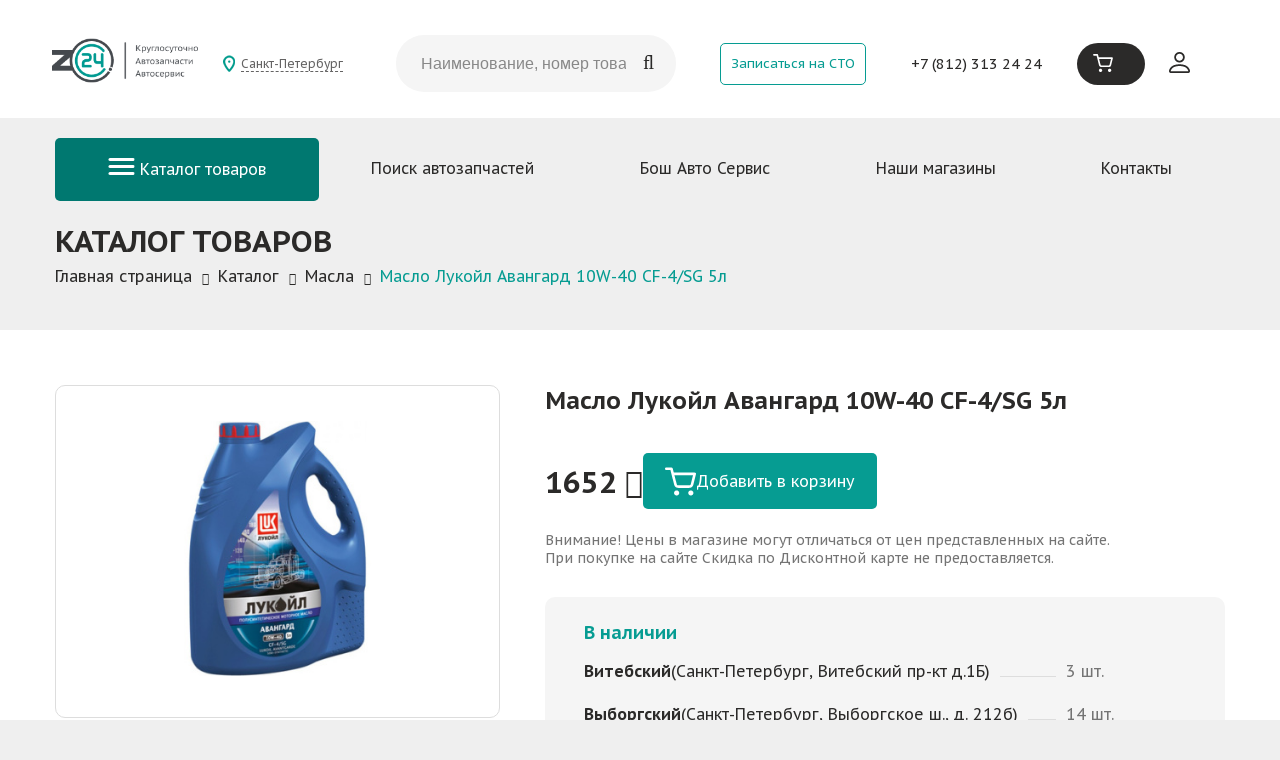

--- FILE ---
content_type: text/html; charset=UTF-8
request_url: https://z24.ru/catalog/masla_smazki/maslo_lukoyl_avangard_10w_40_cf_4_sg_5l/
body_size: 42909
content:
<!DOCTYPE html>
<html xml:lang="ru" lang="ru">
<head>
	<meta name="yandex-verification" content="9272266abe769ded" />
	<meta http-equiv="X-UA-Compatible" content="IE=edge" />
	<meta name="viewport" content="width=device-width, user-scalable=no, initial-scale=1.0, maximum-scale=1.0, minimum-scale=1.0">
	<link rel="shortcut icon" type="image/x-icon" href="/favicon.svg" />
	
	<meta http-equiv="Content-Type" content="text/html; charset=UTF-8" />
<meta name="robots" content="index, follow" />
<meta name="keywords" content="Масло Лукойл Авангард 10W-40  CF-4/SG 5л" />
<meta name="description" content="Масло Лукойл Авангард 10W-40  CF-4/SG 5л,[19306, LUKOIL]. Купить в интернет магазине z24.ru за 1 652 руб.. ЛУКОЙЛ АВАНГАРД SAE CF-4/SG - универсальное высококачественное всесезонное моторное масло, предназначенное для эксплуатации высокооборотных четырехтактных тяжело нагруженных атмосферных и турбированных дизельных двигателей грузовых и легковых автомобилей отечественного и зарубежного производства, а также высокофорсированных безнаддувных бензиновых двигателей.

Подходит для автомобилей марок: КАМАЗ, УАЗ, ЗИЛ, МАЗ, УРАЛ, ПАЗ, ГАЗ. " />
<script data-skip-moving="true">(function(w, d, n) {var cl = "bx-core";var ht = d.documentElement;var htc = ht ? ht.className : undefined;if (htc === undefined || htc.indexOf(cl) !== -1){return;}var ua = n.userAgent;if (/(iPad;)|(iPhone;)/i.test(ua)){cl += " bx-ios";}else if (/Windows/i.test(ua)){cl += ' bx-win';}else if (/Macintosh/i.test(ua)){cl += " bx-mac";}else if (/Linux/i.test(ua) && !/Android/i.test(ua)){cl += " bx-linux";}else if (/Android/i.test(ua)){cl += " bx-android";}cl += (/(ipad|iphone|android|mobile|touch)/i.test(ua) ? " bx-touch" : " bx-no-touch");cl += w.devicePixelRatio && w.devicePixelRatio >= 2? " bx-retina": " bx-no-retina";if (/AppleWebKit/.test(ua)){cl += " bx-chrome";}else if (/Opera/.test(ua)){cl += " bx-opera";}else if (/Firefox/.test(ua)){cl += " bx-firefox";}ht.className = htc ? htc + " " + cl : cl;})(window, document, navigator);</script>


<link href="/bitrix/js/ui/design-tokens/dist/ui.design-tokens.css?173808061726358" type="text/css"  rel="stylesheet" />
<link href="/bitrix/js/ui/fonts/opensans/ui.font.opensans.css?16664373822555" type="text/css"  rel="stylesheet" />
<link href="/bitrix/js/main/popup/dist/main.popup.bundle.css?175292753831694" type="text/css"  rel="stylesheet" />
<link href="/bitrix/css/main/themes/blue/style.css?1614260232386" type="text/css"  rel="stylesheet" />
<link href="/bitrix/components/bitrix/breadcrumb/templates/.default/style.css?1614262303585" type="text/css"  rel="stylesheet" />
<link href="/bitrix/templates/zap/components/bitrix/catalog/zap/style.css?17479227271123" type="text/css"  rel="stylesheet" />
<link href="/bitrix/templates/zap/components/bitrix/catalog/zap/bitrix/catalog.element/zap/style.css?174957885427420" type="text/css"  rel="stylesheet" />
<link href="/bitrix/components/bitrix/catalog.store.amount/templates/zap/style.css?16142624082802" type="text/css"  rel="stylesheet" />
<link href="/bitrix/templates/zap/components/bitrix/catalog.section/zap-product/style.css?17480061683808" type="text/css"  rel="stylesheet" />
<link href="/bitrix/templates/zap/components/bitrix/catalog/zap/bitrix/catalog.element/zap/themes/blue/style.css?17404881771509" type="text/css"  rel="stylesheet" />
<link href="/bitrix/templates/zap/css/jquery.fancybox.css?17404881774770" type="text/css"  data-template-style="true"  rel="stylesheet" />
<link href="/bitrix/templates/zap/css/owl.carousel.css?17446965254114" type="text/css"  data-template-style="true"  rel="stylesheet" />
<link href="/bitrix/templates/zap/css/font-awesome.min.css?174048817731000" type="text/css"  data-template-style="true"  rel="stylesheet" />
<link href="/bitrix/templates/zap/js/jstree/themes/default/style.css?174048817732574" type="text/css"  data-template-style="true"  rel="stylesheet" />
<link href="/bitrix/templates/zap/js/qtip/jquery.qtip.min.css?17404881778274" type="text/css"  data-template-style="true"  rel="stylesheet" />
<link href="/bitrix/templates/zap/css/screen.css?1753432223215182" type="text/css"  data-template-style="true"  rel="stylesheet" />
<link href="/bitrix/templates/zap/css/responsive.css?174923956628592" type="text/css"  data-template-style="true"  rel="stylesheet" />
<link href="/bitrix/templates/zap/components/bitrix/sale.basket.basket.line/header/style.css?1712080739590" type="text/css"  data-template-style="true"  rel="stylesheet" />
<link href="/bitrix/templates/zap/components/bitrix/news.list/letter_list/style.css?1740488177190" type="text/css"  data-template-style="true"  rel="stylesheet" />
<link href="/bitrix/templates/zap/template_styles.css?175343077959834" type="text/css"  data-template-style="true"  rel="stylesheet" />




<script type="extension/settings" data-extension="currency.currency-core">{"region":"ru"}</script>



<meta property="product:category" content="Масла"/>
<link rel="canonical" href="https://z24.ru/catalog/masla_smazki/maslo_lukoyl_avangard_10w_40_cf_4_sg_5l/" />
<!-- dev2fun module opengraph -->
<meta property="og:title" content="Масло Лукойл Авангард 10W-40  CF-4/SG 5л"/>
<meta property="og:description" content="Масло Лукойл Авангард 10W-40CF-4/SG 5л,[19306, LUKOIL]. Купить в интернет магазине z24.ru за 1 652 руб.. ЛУКОЙЛ АВАНГАРД SAE CF-4/SG - универсальное высококач..."/>
<meta property="og:url" content="https://z24.ru/catalog/masla_smazki/maslo_lukoyl_avangard_10w_40_cf_4_sg_5l/"/>
<meta property="og:type" content="product"/>
<meta property="og:site_name" content="z24.ru"/>
<meta property="og:image" content="https://z24.ru/upload/iblock/d6a/sjeaqorhloa8t20kga391ekefirs4wld.jpg"/>
<meta property="product:retailer_part_no" content="096346"/>
<meta property="product:price:amount" content="1652.00"/>
<meta property="og:image:type" content="image/jpeg"/>
<meta property="og:image:width" content="300"/>
<meta property="og:image:height" content="300"/>
<!-- /dev2fun module opengraph -->



	
		<link rel="preconnect" href="https://fonts.googleapis.com">
<link rel="preconnect" href="https://fonts.gstatic.com" crossorigin>
<link href="https://fonts.googleapis.com/css2?family=PT+Sans+Caption:wght@400;700&display=swap" rel="stylesheet">
	<!---->
			<!-- Подключение Inputmask -->
	
	<title>Масло Лукойл Авангард 10W-40  CF-4/SG 5л по цене 1 652 руб. – купить в интернет-магазине Z24</title>
</head>
	<body>
	<div id="panel"></div>
<header class="header">
	<div class="container headcont">
        <div class="row-flex">
            <div class="m-md-auto p-md-0 order-1 d-md-inline-flex col-sm-7">
                <div class="logobox-sm logobox-md m-sm-10px m-auto">
                    <a href="/"><img src="/bitrix/templates/zap/images/logo.png" alt="" class="img-fluid"/></a>                </div>
            </div>
            <div class="d-none justify-items-center order-2 d-lg-inline-flex m-auto">
                <div class="choosetown m-auto">
                    <a href="#choosetownwin" class="js-choosetown">Санкт-Петербург</a>
                </div>
            </div>
            <div class="col-sm-7 col-md-12 col-lg-3 order-7 order-lg-3 m-auto">
                <div class="headsearch_new">
                   <form action="/catzap/search_oem/" method="get">
                        <input type="text" name='CODE' class="headsearch_new_inp" placeholder="Наименование, номер товара, VIN, Рег. знак">
                        <button type="submit" class="headsearch_new_sub"></button>
                    </form>
					<!--  <form action="/catalog/" method="get">
						<input type="text" name='q' class="headsearch_new_inp" placeholder="Поиск...">
					<button type="submit" class="headsearch_new_sub"></button>
					</form> -->
                </div><!-- #headsearch -->
            </div>
            <div class="col-sm-5 justify-items-center order-7 order-md-3 order-md-4 d-md-flex m-auto">
                <a href="/bosch-serv/#addbosch" class="btn-outline-primary p-10px p-xl-20px font-100 btn-top-callback">Записаться на СТО</a>
            </div>
            <div class="d-none order-md-4 order-lg-5 phone-top d-md-block d-lg-flex m-auto">
                <div class="choosetown d-lg-none mb-10px ml-10px">
                    <a href="#choosetownwin" class="js-choosetown">Санкт-Петербург</a>
                </div>
                <a href="tel:+78123132424">+7 (812) 313 24 24</a>                <!--<a href="tel:+78123132424" class="phone-top font-110 font-lg-120 font-xl-140">+7 (812) 313 24 24</a>-->
            </div>
            <div class="sm-justify-items-center md-justify-items-end order-3 order-md-5 order-lg-6 d-md-flex m-auto col-sm-3">
                <div class="basket">
                    <div id="bx_basketFKauiI" class="bx-basket bx-opener"><!--'start_frame_cache_bx_basketFKauiI'--><div class="bx-basket-block">
    <a href="/personal/cart/" class="js-cart">
        <span>
            <svg width="22" height="20" viewBox="0 0 22 20" fill="none" xmlns="http://www.w3.org/2000/svg">
                <g id="Frame" clip-path="url(#clip0_501_697)">
                    <g id="Group">
                        <path id="Vector" d="M3.86744 1.82679C2.93839 1.82679 2.02972 1.82847 1.11935 1.8251C0.986876 1.8251 0.851 1.81836 0.721918 1.79309C0.285416 1.70714 -0.0372888 1.27573 0.00347399 0.847686C0.0476336 0.3792 0.406006 0.00845466 0.866286 0.00508425C2.12653 -0.00502697 3.38848 -0.00334177 4.64873 0.00676946C5.06655 0.0101399 5.37736 0.283143 5.49116 0.724666C5.71536 1.59592 5.93785 2.46885 6.14676 3.34516C6.19941 3.56592 6.28094 3.64175 6.52551 3.64175C11.361 3.63333 16.1965 3.63501 21.032 3.63501C21.5636 3.63501 21.9372 3.94509 21.9967 4.44728C22.012 4.57536 21.995 4.71354 21.9627 4.83993C21.3292 7.36437 20.6991 9.8888 20.0537 12.4099C19.7089 13.7547 18.6609 14.5518 17.2631 14.5551C14.6152 14.5585 11.969 14.5585 9.32116 14.5551C7.92843 14.5534 6.88219 13.7446 6.5408 12.4014C5.6712 8.97542 4.81008 5.54772 3.94557 2.12002C3.92179 2.03238 3.89802 1.94475 3.86744 1.82679ZM19.894 5.48537C15.4831 5.48537 11.096 5.48537 6.69196 5.48537C7.24056 7.65928 7.78237 9.81466 8.33266 11.9667C8.46684 12.4958 8.78445 12.7267 9.35343 12.7267C11.9843 12.7284 14.6152 12.7284 17.2461 12.7267C17.8287 12.7267 18.1344 12.4756 18.2771 11.9127C18.6711 10.3506 19.0686 8.79005 19.4626 7.22787C19.607 6.65321 19.7479 6.07687 19.894 5.48537Z" fill="white"/>
                        <path id="Vector_2" d="M8.25794 20C7.23887 20.0017 6.40323 19.1725 6.41342 18.1732C6.42361 17.1739 7.24736 16.365 8.25284 16.365C9.27361 16.365 10.1025 17.1874 10.0974 18.1934C10.0923 19.1877 9.26682 19.9983 8.25794 20Z" fill="white"/>
                        <path id="Vector_3" d="M18.3366 20C17.3141 20.0017 16.4937 19.1843 16.5005 18.1715C16.509 17.1671 17.3226 16.365 18.3332 16.365C19.3539 16.365 20.1743 17.1806 20.1709 18.1934C20.1692 19.1894 19.3471 19.9983 18.3366 20Z" fill="white"/>
                    </g>
                </g>
                <defs>
                    <clipPath id="clip0_501_697">
                        <rect width="22" height="20" fill="white"/>
                    </clipPath>
                </defs>
            </svg>
        </span>

            </a>
</div>


<!--'end_frame_cache_bx_basketFKauiI'--></div>
                </div>
            </div>
            <div class="d-md-none sm-justify-items-center col-sm-2 burger-mobile order-4 m-auto">
                <div class="btn mobile-menu-btn">
                    <svg xmlns="http://www.w3.org/2000/svg" width="19" height="12" viewBox="0 0 19 12" fill="none">
                        <path d="M1.70361 1.25415H17.2968" stroke="white" stroke-width="2.0339" stroke-linecap="round"/>
                        <path d="M1.70361 6H17.2968" stroke="white" stroke-width="2.0339" stroke-linecap="round"/>
                        <path d="M1.70361 10.7458H17.2968" stroke="white" stroke-width="2.0339" stroke-linecap="round"/>
                    </svg>
                </div>
            </div>
            <div class="d-none order-md-6 order-lg-7 d-md-flex m-auto">
                <div class="header_user justify-items-end pt-15px">
                                            <a href="/auth/" class="js-user">
                            <svg xmlns="http://www.w3.org/2000/svg" width="21" height="21" viewBox="0 0 21 21" fill="none">
                                <path d="M10.5 10.5C11.8924 10.5 13.2277 9.94688 14.2123 8.96231C15.1969 7.97774 15.75 6.64239 15.75 5.25C15.75 3.85761 15.1969 2.52226 14.2123 1.53769C13.2277 0.553124 11.8924 0 10.5 0C9.10761 0 7.77226 0.553124 6.78769 1.53769C5.80312 2.52226 5.25 3.85761 5.25 5.25C5.25 6.64239 5.80312 7.97774 6.78769 8.96231C7.77226 9.94688 9.10761 10.5 10.5 10.5ZM14 5.25C14 6.17826 13.6313 7.0685 12.9749 7.72487C12.3185 8.38125 11.4283 8.75 10.5 8.75C9.57174 8.75 8.6815 8.38125 8.02513 7.72487C7.36875 7.0685 7 6.17826 7 5.25C7 4.32174 7.36875 3.4315 8.02513 2.77513C8.6815 2.11875 9.57174 1.75 10.5 1.75C11.4283 1.75 12.3185 2.11875 12.9749 2.77513C13.6313 3.4315 14 4.32174 14 5.25ZM21 19.25C21 21 19.25 21 19.25 21H1.75C1.75 21 0 21 0 19.25C0 17.5 1.75 12.25 10.5 12.25C19.25 12.25 21 17.5 21 19.25ZM19.25 19.243C19.2482 18.8125 18.9805 17.5175 17.794 16.331C16.653 15.19 14.5057 14 10.5 14C6.49425 14 4.347 15.19 3.206 16.331C2.0195 17.5175 1.7535 18.8125 1.75 19.243H19.25Z" fill="#2B2A29"/>
                            </svg>
                        </a>
                                    </div>
            </div>
        </div>
	</div>
</header><!-- #Header -->

<section class="">
    <div class="container">
        <nav class="">
            <div class="d-none d-md-block">
                <ul class="nav-top">
    <li class="nav-top-item show_cat">
    <a  href="/catalog/">
        <svg xmlns="http://www.w3.org/2000/svg" width="27" height="17" viewBox="0 0 27 17" fill="none">
            <path d="M2 1.5H25" stroke="white" stroke-width="3" stroke-linecap="round"/>
            <path d="M2 8.5H25" stroke="white" stroke-width="3" stroke-linecap="round"/>
            <path d="M2 15.5H25" stroke="white" stroke-width="3" stroke-linecap="round"/>
        </svg> Каталог товаров
    </a>

    <div class="child_menu">
        <div class="child_menu_main">
            <ul>
                                    <li data-id="subcat511" class="active"><a href="/catalog/masla_smazki/">Масла</a></li>
                                                <li data-id="subcat847"><a href="/catalog/masla_smazki/masla_transmissionnye/">Масла трансмиссионные</a></li>
                                                    <li data-id="subcat848"><a href="/catalog/masla_smazki/2t_4t/">Масла для мототехники</a></li>
                                                    <li data-id="subcat849"><a href="/catalog/masla_smazki/kompressornoe_maslo/">Компрессорное масло</a></li>
                                                    <li data-id="subcat850"><a href="/catalog/masla_smazki/industrialnye_masla/">Индустриальные масла</a></li>
                                                    <li data-id="subcat825"><a href="/catalog/masla_smazki/masla_dvs/">Масла ДВС</a></li>
                        </ul><ul>                    <li data-id="subcat512" class="active"><a href="/catalog/akkumulyatornye_batarei/">Аккумуляторные батареи</a></li>
                                        <li data-id="subcat596" class="active"><a href="/catalog/avtozapchasti/">Автозапчасти</a></li>
                                        <li data-id="subcat515" class="active"><a href="/catalog/avtolampy/">Автолампы</a></li>
                                        <li data-id="subcat517" class="active"><a href="/catalog/provoda_v_v/">Провода высоковольтные</a></li>
                                        <li data-id="subcat812" class="active"><a href="/catalog/tovary_khozyaystvennye_i_pervoy_neobkhodimosti/">Бытовая химия</a></li>
                                        <li data-id="subcat519" class="active"><a href="/catalog/shchetki_stekloochistitelya/">Щетки стеклоочистителя</a></li>
                    </ul><ul>                    <li data-id="subcat521" class="active"><a href="/catalog/krepezh_mnogotselevoy/">Крепеж</a></li>
                                        <li data-id="subcat522" class="active"><a href="/catalog/avtoshiny_diski_kamery_kolpaki/">Колпаки колесные, камеры, диски</a></li>
                                        <li data-id="subcat529" class="active"><a href="/catalog/zerkala/">Зеркала</a></li>
                                        <li data-id="subcat534" class="active"><a href="/catalog/instrument/">Инструмент</a></li>
                                        <li data-id="subcat552" class="active"><a href="/catalog/optika/">Оптика</a></li>
                                        <li data-id="subcat554" class="active"><a href="/catalog/fary_protivotum_i_dopolnitelnye/">Фары противотум. и дополнительные</a></li>
                    </ul><ul>                    <li data-id="subcat556" class="active"><a href="/catalog/soputstvuyushchie_tovary/">Сопутствующие товары</a></li>
                                        <li data-id="subcat580" class="active"><a href="/catalog/aksessuary/">Аксессуары</a></li>
                                        <li data-id="subcat583" class="active"><a href="/catalog/avtokhimiya/">Автохимия</a></li>
                                </ul>
        </div><!-- #childmenu_main -->



    </div><!-- #END childmenu -->

</li><!-- #item-cat -->    <li class="nav-top-item"><a  href="/catzap/">Поиск автозапчастей</a></li>
    <li class="nav-top-item"><a  href="/bosch-serv/">Бош Авто Сервис</a></li>
    <li class="nav-top-item"><a  href="/shops/">Наши магазины</a></li>
    <li class="nav-top-item"><a  href="/kontakty/">Контакты</a></li>
</ul>
			<div class="navmenu_close">&times;</div>
            </div>
            <div class="d-none mobile-menu-head mb-30px">
                <ul class="head_menu">
    <li class="nav-top-item show_cat">
        <a  href="/catalog/">Каталог товаров</a>
        <div class="child_menu">
            <div class="child_menu_main">
                <ul>
                                            <li><a href="/catalog/masla_smazki/" class="sm-font-weight-400">Масла</a></li>
                                                <li><a href="/catalog/akkumulyatornye_batarei/" class="sm-font-weight-400">Аккумуляторные батареи</a></li>
                                                <li><a href="/catalog/avtozapchasti/" class="sm-font-weight-400">Автозапчасти</a></li>
                                                <li><a href="/catalog/avtolampy/" class="sm-font-weight-400">Автолампы</a></li>
                                                <li><a href="/catalog/provoda_v_v/" class="sm-font-weight-400">Провода высоковольтные</a></li>
                                                <li><a href="/catalog/tovary_khozyaystvennye_i_pervoy_neobkhodimosti/" class="sm-font-weight-400">Бытовая химия</a></li>
                                                <li><a href="/catalog/shchetki_stekloochistitelya/" class="sm-font-weight-400">Щетки стеклоочистителя</a></li>
                                                <li><a href="/catalog/krepezh_mnogotselevoy/" class="sm-font-weight-400">Крепеж</a></li>
                                                <li><a href="/catalog/avtoshiny_diski_kamery_kolpaki/" class="sm-font-weight-400">Колпаки колесные, камеры, диски</a></li>
                                        </ul>
            </div>
        </div>
    </li>
	<li><a href="/about/">О компании</a></li>
	<li><a href="/catalog/spec/">Спецпредложения</a></li>
	<li><a href="/news/">Новости</a></li>
	<li><a href="/about/delivery/">Доставка</a></li>
	<li><a href="/about/pay/">Оплата</a></li>
	<li><a href="/catzap">Поиск автозапчастей</a></li>
	<li><a href="/bosch-serv/">Бош Авто Сервис</a></li>
	<li><a href="/shops/">Наши магазины</a></li>
	<li><a href="/kontakty/">Контакты</a></li>
</ul>
<div class="row-flex">
                <div class="col-6">
            <a href="/auth/" class="js-user text-center mt-35px text-decoration-none">
                <svg xmlns="http://www.w3.org/2000/svg" width="20" height="20" viewBox="0 0 20 20" fill="none">
                    <path d="M9.75 9.75C11.0429 9.75 12.2829 9.23639 13.1971 8.32215C14.1114 7.40791 14.625 6.16793 14.625 4.875C14.625 3.58207 14.1114 2.34209 13.1971 1.42785C12.2829 0.513615 11.0429 0 9.75 0C8.45707 0 7.21709 0.513615 6.30285 1.42785C5.38861 2.34209 4.875 3.58207 4.875 4.875C4.875 6.16793 5.38861 7.40791 6.30285 8.32215C7.21709 9.23639 8.45707 9.75 9.75 9.75ZM13 4.875C13 5.73695 12.6576 6.5636 12.0481 7.1731C11.4386 7.78259 10.612 8.125 9.75 8.125C8.88805 8.125 8.0614 7.78259 7.4519 7.1731C6.84241 6.5636 6.5 5.73695 6.5 4.875C6.5 4.01305 6.84241 3.1864 7.4519 2.5769C8.0614 1.96741 8.88805 1.625 9.75 1.625C10.612 1.625 11.4386 1.96741 12.0481 2.5769C12.6576 3.1864 13 4.01305 13 4.875ZM19.5 17.875C19.5 19.5 17.875 19.5 17.875 19.5H1.625C1.625 19.5 0 19.5 0 17.875C0 16.25 1.625 11.375 9.75 11.375C17.875 11.375 19.5 16.25 19.5 17.875ZM17.875 17.8685C17.8734 17.4688 17.6248 16.2662 16.523 15.1645C15.4635 14.105 13.4696 13 9.75 13C6.03038 13 4.0365 14.105 2.977 15.1645C1.87525 16.2662 1.62825 17.4688 1.625 17.8685H17.875Z" fill="#069C92"/>
                </svg>
                <span>Личный кабинет</span>
            </a>
        </div>
        
    <div class="col-6">
        <a href="#choosetownwin" class="js-choosetown2 text-center mt-35px text-decoration-none">
            <svg xmlns="http://www.w3.org/2000/svg" width="18" height="24" viewBox="0 0 18 24" fill="none">
                <g clip-path="url(#clip0_1_9027)">
                    <path d="M9.70384 -0.000291221C10.14 0.0765811 10.5796 0.135849 11.0111 0.233847C12.9787 0.683344 14.6128 1.69501 15.906 3.23539C16.9972 4.53517 17.6528 6.03741 17.9088 7.72156C18.1864 9.54889 17.8043 11.27 17.1304 12.9489C16.3767 14.8261 15.3378 16.5449 14.1779 18.1938C12.8008 20.152 11.2688 21.9817 9.60229 23.6993C9.21547 24.0977 8.78521 24.0995 8.40014 23.6993C5.91718 21.1196 3.68956 18.344 1.9462 15.2046C1.14614 13.7634 0.483428 12.2611 0.168215 10.6292C-0.254416 8.43923 0.125365 6.38128 1.23947 4.46006C2.23031 2.75127 3.6561 1.5172 5.45992 0.725008C6.29872 0.35649 7.18214 0.136436 8.09549 0.0431328C8.16358 0.0360911 8.2305 0.0137923 8.29801 -0.00146484C8.76642 -0.000291221 9.23484 -0.000291221 9.70384 -0.000291221ZM8.9795 22.1917C9.06402 22.0885 9.10277 22.0409 9.14151 21.994C10.2186 20.6983 11.338 19.4349 12.3629 18.0993C13.8133 16.2086 15.076 14.1959 15.9013 11.9401C16.3785 10.6351 16.628 9.30243 16.409 7.90641C16.146 6.23282 15.4223 4.79631 14.2031 3.62327C12.8607 2.33111 11.2523 1.62811 9.38335 1.52659C8.20115 1.46204 7.06885 1.66391 5.99231 2.14509C4.22372 2.93553 2.93411 4.22064 2.14754 5.99047C1.58873 7.24859 1.38622 8.56833 1.58286 9.93853C1.78478 11.3434 2.31072 12.639 2.95289 13.8901C3.88561 15.7075 5.02555 17.3916 6.30753 18.9784C7.16981 20.0458 8.06145 21.0897 8.9795 22.1917Z" fill="#069C92"/>
                    <path d="M8.98598 13.4933C6.4995 13.4886 4.49376 11.4653 4.50198 8.96956C4.5102 6.49615 6.5312 4.49395 9.01533 4.49805C11.5018 4.50275 13.5076 6.52607 13.4993 9.02178C13.4917 11.4958 11.4707 13.498 8.98598 13.4933ZM6.00232 8.98247C5.98823 10.612 7.34359 11.9793 8.98716 11.9934C10.6172 12.0075 11.9849 10.6525 11.999 9.00946C12.0131 7.37988 10.6577 6.01261 9.01416 5.99853C7.38409 5.98445 6.01641 7.33939 6.00232 8.98247Z" fill="#069C92"/>
                </g>
                <defs>
                    <clipPath id="clip0_1_9027">
                        <rect width="18" height="24" fill="white"/>
                    </clipPath>
                </defs>
            </svg>
            <span>Санкт-Петербург</span>
        </a>
    </div>
</div>            </div>
        </nav><!-- #navmenu -->
    </div>
</section>
<div class="container catalog_items">
	<h1 class="page-title">Масло Лукойл Авангард 10W-40  CF-4/SG 5л</h1>
	 <link href="/bitrix/css/main/font-awesome.css?161425929328777" type="text/css" rel="stylesheet" />
<div class="bx-breadcrumb" itemscope itemtype="http://schema.org/BreadcrumbList">
			<div class="bx-breadcrumb-item" id="bx_breadcrumb_0" itemprop="itemListElement" itemscope itemtype="http://schema.org/ListItem">
				
				<a href="/" title="Главная страница" itemprop="item">
					<span itemprop="name">Главная страница</span>
				</a>
				<meta itemprop="position" content="1" />
			</div>
			<div class="bx-breadcrumb-item" id="bx_breadcrumb_1" itemprop="itemListElement" itemscope itemtype="http://schema.org/ListItem">
				<i class="fa fa-angle-right"></i>
				<a href="/catalog/" title="Каталог" itemprop="item">
					<span itemprop="name">Каталог</span>
				</a>
				<meta itemprop="position" content="2" />
			</div>
			<div class="bx-breadcrumb-item" id="bx_breadcrumb_2" itemprop="itemListElement" itemscope itemtype="http://schema.org/ListItem">
				<i class="fa fa-angle-right"></i>
				<a href="/catalog/masla_smazki/" title="Масла" itemprop="item">
					<span itemprop="name">Масла</span>
				</a>
				<meta itemprop="position" content="3" />
			</div>
			<div class="bx-breadcrumb-item">
				<i class="fa fa-angle-right"></i>
				<span>Масло Лукойл Авангард 10W-40  CF-4/SG 5л</span>
			</div><div style="clear:both"></div></div></div>
<div class="white-container">
	<div class="container">
		<div class="catalog-block">
			 <!--<div class="catalog_title">
		<span class="catalog_title_name" style="width: 50%;">Масла</span>
		<div class="search search_small">
			<form action="/catalog/" method="get">
				<input type="text" name="q" class="search_inp" placeholder="Поиск...">
				<input type="submit" class="search_but">
			</form>
		</div>
     </div>-->
	 <!-- #catalog_title -->


<!-- Schema.org -->
<script type="application/ld+json">
	{"@context":"https:\/\/schema.org","@type":"Product","name":"\u041c\u0430\u0441\u043b\u043e \u041b\u0443\u043a\u043e\u0439\u043b \u0410\u0432\u0430\u043d\u0433\u0430\u0440\u0434 10W-40  CF-4\/SG 5\u043b","description":"\u041c\u0430\u0441\u043b\u043e \u041b\u0443\u043a\u043e\u0439\u043b \u0410\u0432\u0430\u043d\u0433\u0430\u0440\u0434 10W-40  CF-4\/SG 5\u043b,[19306, LUKOIL]. \u041a\u0443\u043f\u0438\u0442\u044c \u0432 \u0438\u043d\u0442\u0435\u0440\u043d\u0435\u0442 \u043c\u0430\u0433\u0430\u0437\u0438\u043d\u0435 z24.ru \u0437\u0430 1 652 \u0440\u0443\u0431.. \u041b\u0423\u041a\u041e\u0419\u041b \u0410\u0412\u0410\u041d\u0413\u0410\u0420\u0414 SAE CF-4\/SG - \u0443\u043d\u0438\u0432\u0435\u0440\u0441\u0430\u043b\u044c\u043d\u043e\u0435 \u0432\u044b\u0441\u043e\u043a\u043e\u043a\u0430\u0447\u0435\u0441\u0442\u0432\u0435\u043d\u043d\u043e\u0435 \u0432\u0441\u0435\u0441\u0435\u0437\u043e\u043d\u043d\u043e\u0435 \u043c\u043e\u0442\u043e\u0440\u043d\u043e\u0435 \u043c\u0430\u0441\u043b\u043e, \u043f\u0440\u0435\u0434\u043d\u0430\u0437\u043d\u0430\u0447\u0435\u043d\u043d\u043e\u0435 \u0434\u043b\u044f \u044d\u043a\u0441\u043f\u043b\u0443\u0430\u0442\u0430\u0446\u0438\u0438 \u0432\u044b\u0441\u043e\u043a\u043e\u043e\u0431\u043e\u0440\u043e\u0442\u043d\u044b\u0445 \u0447\u0435\u0442\u044b\u0440\u0435\u0445\u0442\u0430\u043a\u0442\u043d\u044b\u0445 \u0442\u044f\u0436\u0435\u043b\u043e \u043d\u0430\u0433\u0440\u0443\u0436\u0435\u043d\u043d\u044b\u0445 \u0430\u0442\u043c\u043e\u0441\u0444\u0435\u0440\u043d\u044b\u0445 \u0438 \u0442\u0443\u0440\u0431\u0438\u0440\u043e\u0432\u0430\u043d\u043d\u044b\u0445 \u0434\u0438\u0437\u0435\u043b\u044c\u043d\u044b\u0445 \u0434\u0432\u0438\u0433\u0430\u0442\u0435\u043b\u0435\u0439 \u0433\u0440\u0443\u0437\u043e\u0432\u044b\u0445 \u0438 \u043b\u0435\u0433\u043a\u043e\u0432\u044b\u0445 \u0430\u0432\u0442\u043e\u043c\u043e\u0431\u0438\u043b\u0435\u0439 \u043e\u0442\u0435\u0447\u0435\u0441\u0442\u0432\u0435\u043d\u043d\u043e\u0433\u043e \u0438 \u0437\u0430\u0440\u0443\u0431\u0435\u0436\u043d\u043e\u0433\u043e \u043f\u0440\u043e\u0438\u0437\u0432\u043e\u0434\u0441\u0442\u0432\u0430, \u0430 \u0442\u0430\u043a\u0436\u0435 \u0432\u044b\u0441\u043e\u043a\u043e\u0444\u043e\u0440\u0441\u0438\u0440\u043e\u0432\u0430\u043d\u043d\u044b\u0445 \u0431\u0435\u0437\u043d\u0430\u0434\u0434\u0443\u0432\u043d\u044b\u0445 \u0431\u0435\u043d\u0437\u0438\u043d\u043e\u0432\u044b\u0445 \u0434\u0432\u0438\u0433\u0430\u0442\u0435\u043b\u0435\u0439.\n\n\u041f\u043e\u0434\u0445\u043e\u0434\u0438\u0442 \u0434\u043b\u044f \u0430\u0432\u0442\u043e\u043c\u043e\u0431\u0438\u043b\u0435\u0439 \u043c\u0430\u0440\u043e\u043a: \u041a\u0410\u041c\u0410\u0417, \u0423\u0410\u0417, \u0417\u0418\u041b, \u041c\u0410\u0417, \u0423\u0420\u0410\u041b, \u041f\u0410\u0417, \u0413\u0410\u0417. ","image":"\/upload\/iblock\/d6a\/sjeaqorhloa8t20kga391ekefirs4wld.jpg","offers":{"@type":"Offer","price":"1652.00","priceCurrency":"RUB","availability":"https:\/\/schema.org\/InStock"}}</script>

<div class="itemgrid">
	<h1 class="mobile">Масло Лукойл Авангард 10W-40  CF-4/SG 5л</h1>
	<div class="gallery">
		<div class="gallery_inner">
			<a href="/upload/iblock/d6a/sjeaqorhloa8t20kga391ekefirs4wld.jpg">
                                <img src="/upload/iblock/d6a/sjeaqorhloa8t20kga391ekefirs4wld.jpg" alt="">
                            </a>
					</div>
	</div><!-- #gallery -->

	<div class="product_desc">
		<h1>Масло Лукойл Авангард 10W-40  CF-4/SG 5л</h1>
		<!--<div class="product_desc_srok">Срок: Завтра после 18:32</div>-->
					<div class="price-and-add_to_cart_button">
				<div class="product_desc_price">1652 <i class="fa fa-rub"></i></div>
				<a href="/catalog/masla_smazki/maslo_lukoyl_avangard_10w_40_cf_4_sg_5l/?action=ADD2BASKET&amp;id=40257" id="40257" class="addbtn tocart"><svg xmlns="http://www.w3.org/2000/svg" width="31" height="29" viewBox="0 0 31 29" fill="none">
						<path d="M5.44958 3.05892C4.14046 3.05892 2.86006 3.06128 1.57727 3.05656C1.3906 3.05656 1.19914 3.04713 1.01725 3.01174C0.402178 2.89141 -0.0525433 2.28744 0.00489517 1.68818C0.0671201 1.0323 0.5721 0.513253 1.22068 0.508534C2.99648 0.494378 4.77468 0.496738 6.55048 0.510893C7.13923 0.515612 7.5772 0.897816 7.73754 1.51595C8.05346 2.7357 8.36697 3.95781 8.66134 5.18464C8.73554 5.4937 8.85041 5.59987 9.19504 5.59987C16.0087 5.58808 22.8223 5.59044 29.6359 5.59044C30.385 5.59044 30.9116 6.02454 30.9953 6.72761C31.0169 6.90692 30.9929 7.10038 30.9475 7.27732C30.0548 10.8115 29.1669 14.3457 28.2574 17.8752C27.7716 19.7579 26.2949 20.8739 24.3253 20.8786C20.5942 20.8833 16.8655 20.8833 13.1344 20.8786C11.1719 20.8762 9.69763 19.7438 9.21658 17.8634C7.99123 13.067 6.77784 8.26822 5.55967 3.46944C5.52616 3.34675 5.49266 3.22407 5.44958 3.05892ZM28.0325 8.18093C21.8171 8.18093 15.6353 8.18093 9.42958 8.18093C10.2026 11.2244 10.9661 14.2419 11.7415 17.2547C11.9305 17.9956 12.3781 18.3188 13.1798 18.3188C16.887 18.3211 20.5942 18.3211 24.3013 18.3188C25.1222 18.3188 25.553 17.9672 25.7541 17.1792C26.3093 14.9922 26.8693 12.8075 27.4246 10.6204C27.628 9.81592 27.8266 9.00904 28.0325 8.18093Z" fill="white" />
						<path d="M11.6344 28.5016C10.1984 28.5039 9.02093 27.3432 9.03529 25.9441C9.04965 24.5451 10.2104 23.4126 11.6272 23.4126C13.0655 23.4126 14.2335 24.5639 14.2263 25.9724C14.2191 27.3644 13.056 28.4992 11.6344 28.5016Z" fill="white" />
						<path d="M25.8372 28.5016C24.3964 28.5039 23.2405 27.3597 23.2501 25.9418C23.262 24.5356 24.4084 23.4126 25.8324 23.4126C27.2707 23.4126 28.4267 24.5545 28.4219 25.9724C28.4195 27.3668 27.2612 28.4992 25.8372 28.5016Z" fill="white" />
					</svg>Добавить в корзину</a>
			</div>

			<div class="block_text_item">
				<!-- <div class="block_text_item__ikon">
<img src="/upload/medialibrary/93a/6gw5rnk2xwktnx9ed32a7idgwqe09hxy.png" alt="">
</div> -->
<div class="block_text_item__txt">
    Внимание! Цены в магазине могут отличаться от цен представленных на сайте.<br>При покупке на сайте Скидка по Дисконтной карте не предоставляется.
</div>			</div>
							<div class="availability_block availability_block_pc">
				<div class="table_title">В наличии</div>
				<div class="availbox">

						

			<div class="availbox_row other">
		<div class="store_name">
			<b>Витебский</b>(Санкт-Петербург, Витебский пр-кт д.1Б)

		</div>
		<div class="underline-fill"></div>
		<div class="store_quantity">
			3 шт.		</div>
	</div>
	

			<div class="availbox_row other">
		<div class="store_name">
			<b>Выборгский</b>(Санкт-Петербург, Выборгское ш., д. 212б)

		</div>
		<div class="underline-fill"></div>
		<div class="store_quantity">
			14 шт.		</div>
	</div>
	

			<div class="availbox_row other">
		<div class="store_name">
			<b>Колпино</b>(г.Колпино, бульвар Трудящихся д.18, кор.4)

		</div>
		<div class="underline-fill"></div>
		<div class="store_quantity">
			4 шт.		</div>
	</div>
	

			<div class="availbox_row other">
		<div class="store_name">
			<b>Малоохтинский</b>(Санкт-Петербург, Малоохтинский пр., д. 6)

		</div>
		<div class="underline-fill"></div>
		<div class="store_quantity">
			Доставим 02.02		</div>
	</div>
	

			<div class="availbox_row other">
		<div class="store_name">
			<b>Обухово 21</b>(Санкт-Петербург, Обуховской обороны пр., д.21)

		</div>
		<div class="underline-fill"></div>
		<div class="store_quantity">
			6 шт.		</div>
	</div>
	

	
				</div>
			</div>
			</div><!-- #gallery -->
	<div class="clearfix"></div>
				<div class="availability_block availability_block_mobile">
				<div class="table_title">В наличии</div>
				<div class="availbox">

						

			<div class="availbox_row other">
		<div class="store_name">
			<b>Витебский</b>(Санкт-Петербург, Витебский пр-кт д.1Б)

		</div>
		<div class="underline-fill"></div>
		<div class="store_quantity">
			3 шт.		</div>
	</div>
	

			<div class="availbox_row other">
		<div class="store_name">
			<b>Выборгский</b>(Санкт-Петербург, Выборгское ш., д. 212б)

		</div>
		<div class="underline-fill"></div>
		<div class="store_quantity">
			14 шт.		</div>
	</div>
	

			<div class="availbox_row other">
		<div class="store_name">
			<b>Колпино</b>(г.Колпино, бульвар Трудящихся д.18, кор.4)

		</div>
		<div class="underline-fill"></div>
		<div class="store_quantity">
			4 шт.		</div>
	</div>
	

			<div class="availbox_row other">
		<div class="store_name">
			<b>Малоохтинский</b>(Санкт-Петербург, Малоохтинский пр., д. 6)

		</div>
		<div class="underline-fill"></div>
		<div class="store_quantity">
			Доставим 02.02		</div>
	</div>
	

			<div class="availbox_row other">
		<div class="store_name">
			<b>Обухово 21</b>(Санкт-Петербург, Обуховской обороны пр., д.21)

		</div>
		<div class="underline-fill"></div>
		<div class="store_quantity">
			6 шт.		</div>
	</div>
	

	
				</div>
			</div>
			<div class="product_description">
		<div class="table_title">Описание товара</div>
		<p>
			ЛУКОЙЛ АВАНГАРД SAE CF-4/SG - универсальное высококачественное всесезонное моторное масло, предназначенное для эксплуатации высокооборотных четырехтактных тяжело нагруженных атмосферных и турбированных дизельных двигателей грузовых и легковых автомобилей отечественного и зарубежного производства, а также высокофорсированных безнаддувных бензиновых двигателей.<br />
<br />
Подходит для автомобилей марок: КАМАЗ, УАЗ, ЗИЛ, МАЗ, УРАЛ, ПАЗ, ГАЗ. 		</p>
		<div class="features">
		<ul>
									<li>
							<div class="prop_name">Код товара:</div>
							<div class="underline-fill"></div>
							<div class="prop_value">096346</div>
						</li>
											<li>
							<div class="prop_name">Производитель:</div>
							<div class="underline-fill"></div>
							<div class="prop_value">LUKOIL</div>
						</li>
											<li>
							<div class="prop_name">Артикул:</div>
							<div class="underline-fill"></div>
							<div class="prop_value">19306</div>
						</li>
											<li>
							<div class="prop_name">Объем, л:</div>
							<div class="underline-fill"></div>
							<div class="prop_value">5</div>
						</li>
											<li>
							<div class="prop_name">Вид:</div>
							<div class="underline-fill"></div>
							<div class="prop_value">масло моторное</div>
						</li>
											<li>
							<div class="prop_name">Вязкость:</div>
							<div class="underline-fill"></div>
							<div class="prop_value">10W-40</div>
						</li>
											<li>
							<div class="prop_name">Состав масла:</div>
							<div class="underline-fill"></div>
							<div class="prop_value">Полусинтетическое</div>
						</li>
											<li>
								<div class="prop_name">Спецификация API:</div>
								<div class="underline-fill"></div>
								<div class="prop_value">SG, CF-4</div>
							</li> 
					</ul>
		<div class="clearfix"></div>


	</div>
	</div>
<div class="rightcol zap-product">
	<h2>Рекомендуем</h2>
			<div class="products_row">	<div class="product">

					<a href="/catalog/masla_smazki/masla_dvs/maslo_rolf_ultra_sae_5w_30_api_sp_a5_b5_sint_4l/"><span class="product_img"><img src="/upload/iblock/3fe/psfljm8q2b2rzhpjkjhi741g9pc7pvj3.png" alt=""></span>
					<span class="product_name">Масло ROLF Ultra SAE 5W-30 API SP A5/B5 синт. 4л</span></a>
					<div class="product_price">
						<span class="rur">3195 <i class="fa fa-rub"></i></span>
						<a href="" id="71995" class="tocart"><svg xmlns="http://www.w3.org/2000/svg" width="31" height="28" viewBox="0 0 31 28" fill="none">
  <g clip-path="url(#clip0_1_1395)">
    <path d="M5.44958 2.55746C4.14046 2.55746 2.86006 2.55982 1.57727 2.5551C1.3906 2.5551 1.19914 2.54566 1.01725 2.51027C0.402178 2.38995 -0.0525433 1.78597 0.00489517 1.18671C0.0671201 0.530831 0.5721 0.0117877 1.22068 0.00706913C2.99648 -0.00708659 4.77468 -0.0047273 6.55048 0.00942841C7.13923 0.014147 7.5772 0.396351 7.73754 1.01448C8.05346 2.23423 8.36697 3.45634 8.66134 4.68317C8.73554 4.99224 8.85041 5.09841 9.19504 5.09841C16.0087 5.08661 22.8223 5.08897 29.6359 5.08897C30.385 5.08897 30.9116 5.52308 30.9953 6.22615C31.0169 6.40545 30.9929 6.59891 30.9475 6.77586C30.0548 10.3101 29.1669 13.8443 28.2574 17.3738C27.7716 19.2565 26.2949 20.3724 24.3253 20.3771C20.5942 20.3819 16.8655 20.3819 13.1344 20.3771C11.1719 20.3748 9.69763 19.2423 9.21658 17.362C7.99123 12.5655 6.77784 7.76676 5.55967 2.96797C5.52616 2.84529 5.49266 2.72261 5.44958 2.55746ZM28.0325 7.67947C21.8171 7.67947 15.6353 7.67947 9.42958 7.67947C10.2026 10.7229 10.9661 13.7405 11.7415 16.7533C11.9305 17.4941 12.3781 17.8173 13.1798 17.8173C16.887 17.8197 20.5942 17.8197 24.3013 17.8173C25.1222 17.8173 25.553 17.4658 25.7541 16.6778C26.3093 14.4907 26.8693 12.306 27.4246 10.119C27.628 9.31445 27.8266 8.50758 28.0325 7.67947Z" fill="white"></path>
    <path d="M11.6344 28.0001C10.1984 28.0025 9.02093 26.8417 9.03529 25.4426C9.04965 24.0436 10.2104 22.9111 11.6272 22.9111C13.0655 22.9111 14.2335 24.0625 14.2263 25.471C14.2191 26.8629 13.056 27.9978 11.6344 28.0001Z" fill="white"></path>
    <path d="M25.8372 28.0001C24.3964 28.0025 23.2405 26.8582 23.2501 25.4403C23.262 24.0342 24.4084 22.9111 25.8324 22.9111C27.2707 22.9111 28.4267 24.053 28.4219 25.471C28.4195 26.8653 27.2612 27.9978 25.8372 28.0001Z" fill="white"></path>
  </g>
  <defs>
    <clipPath id="clip0_1_1395">
      <rect width="31" height="28" fill="white"></rect>
    </clipPath>
  </defs>
</svg></a>
					</div>
	</div>
		<div class="product">

					<a href="/catalog/masla_smazki/masla_dvs/maslo_zepro_euro_spec_fs_5w_40_sp_a3_b4_4l_sinteticheskoe/"><span class="product_img"><img src="/upload/iblock/7e3/nggpat35dtzxj8re2qzwbu2pwllxreum.png" alt=""></span>
					<span class="product_name">Масло ZEPRO EURO SPEC FS 5W-40 SP A3/B4 4л синтетическое</span></a>
					<div class="product_price">
						<span class="rur">4829 <i class="fa fa-rub"></i></span>
						<a href="" id="76460" class="tocart"><svg xmlns="http://www.w3.org/2000/svg" width="31" height="28" viewBox="0 0 31 28" fill="none">
  <g clip-path="url(#clip0_1_1395)">
    <path d="M5.44958 2.55746C4.14046 2.55746 2.86006 2.55982 1.57727 2.5551C1.3906 2.5551 1.19914 2.54566 1.01725 2.51027C0.402178 2.38995 -0.0525433 1.78597 0.00489517 1.18671C0.0671201 0.530831 0.5721 0.0117877 1.22068 0.00706913C2.99648 -0.00708659 4.77468 -0.0047273 6.55048 0.00942841C7.13923 0.014147 7.5772 0.396351 7.73754 1.01448C8.05346 2.23423 8.36697 3.45634 8.66134 4.68317C8.73554 4.99224 8.85041 5.09841 9.19504 5.09841C16.0087 5.08661 22.8223 5.08897 29.6359 5.08897C30.385 5.08897 30.9116 5.52308 30.9953 6.22615C31.0169 6.40545 30.9929 6.59891 30.9475 6.77586C30.0548 10.3101 29.1669 13.8443 28.2574 17.3738C27.7716 19.2565 26.2949 20.3724 24.3253 20.3771C20.5942 20.3819 16.8655 20.3819 13.1344 20.3771C11.1719 20.3748 9.69763 19.2423 9.21658 17.362C7.99123 12.5655 6.77784 7.76676 5.55967 2.96797C5.52616 2.84529 5.49266 2.72261 5.44958 2.55746ZM28.0325 7.67947C21.8171 7.67947 15.6353 7.67947 9.42958 7.67947C10.2026 10.7229 10.9661 13.7405 11.7415 16.7533C11.9305 17.4941 12.3781 17.8173 13.1798 17.8173C16.887 17.8197 20.5942 17.8197 24.3013 17.8173C25.1222 17.8173 25.553 17.4658 25.7541 16.6778C26.3093 14.4907 26.8693 12.306 27.4246 10.119C27.628 9.31445 27.8266 8.50758 28.0325 7.67947Z" fill="white"></path>
    <path d="M11.6344 28.0001C10.1984 28.0025 9.02093 26.8417 9.03529 25.4426C9.04965 24.0436 10.2104 22.9111 11.6272 22.9111C13.0655 22.9111 14.2335 24.0625 14.2263 25.471C14.2191 26.8629 13.056 27.9978 11.6344 28.0001Z" fill="white"></path>
    <path d="M25.8372 28.0001C24.3964 28.0025 23.2405 26.8582 23.2501 25.4403C23.262 24.0342 24.4084 22.9111 25.8324 22.9111C27.2707 22.9111 28.4267 24.053 28.4219 25.471C28.4195 26.8653 27.2612 27.9978 25.8372 28.0001Z" fill="white"></path>
  </g>
  <defs>
    <clipPath id="clip0_1_1395">
      <rect width="31" height="28" fill="white"></rect>
    </clipPath>
  </defs>
</svg></a>
					</div>
	</div>
		<div class="product">

					<a href="/catalog/masla_smazki/masla_dvs/maslo_zic_x9_ls_5w_30_c3_4l/"><span class="product_img"><img src="/upload/iblock/9a6/o4t9znvp4h548qhalkem43abdud1mq3v.png" alt=""></span>
					<span class="product_name">Масло ZIC X9 LS 5W-30 C3, SN 4л</span></a>
					<div class="product_price">
						<span class="rur">4392 <i class="fa fa-rub"></i></span>
						<a href="" id="65181" class="tocart"><svg xmlns="http://www.w3.org/2000/svg" width="31" height="28" viewBox="0 0 31 28" fill="none">
  <g clip-path="url(#clip0_1_1395)">
    <path d="M5.44958 2.55746C4.14046 2.55746 2.86006 2.55982 1.57727 2.5551C1.3906 2.5551 1.19914 2.54566 1.01725 2.51027C0.402178 2.38995 -0.0525433 1.78597 0.00489517 1.18671C0.0671201 0.530831 0.5721 0.0117877 1.22068 0.00706913C2.99648 -0.00708659 4.77468 -0.0047273 6.55048 0.00942841C7.13923 0.014147 7.5772 0.396351 7.73754 1.01448C8.05346 2.23423 8.36697 3.45634 8.66134 4.68317C8.73554 4.99224 8.85041 5.09841 9.19504 5.09841C16.0087 5.08661 22.8223 5.08897 29.6359 5.08897C30.385 5.08897 30.9116 5.52308 30.9953 6.22615C31.0169 6.40545 30.9929 6.59891 30.9475 6.77586C30.0548 10.3101 29.1669 13.8443 28.2574 17.3738C27.7716 19.2565 26.2949 20.3724 24.3253 20.3771C20.5942 20.3819 16.8655 20.3819 13.1344 20.3771C11.1719 20.3748 9.69763 19.2423 9.21658 17.362C7.99123 12.5655 6.77784 7.76676 5.55967 2.96797C5.52616 2.84529 5.49266 2.72261 5.44958 2.55746ZM28.0325 7.67947C21.8171 7.67947 15.6353 7.67947 9.42958 7.67947C10.2026 10.7229 10.9661 13.7405 11.7415 16.7533C11.9305 17.4941 12.3781 17.8173 13.1798 17.8173C16.887 17.8197 20.5942 17.8197 24.3013 17.8173C25.1222 17.8173 25.553 17.4658 25.7541 16.6778C26.3093 14.4907 26.8693 12.306 27.4246 10.119C27.628 9.31445 27.8266 8.50758 28.0325 7.67947Z" fill="white"></path>
    <path d="M11.6344 28.0001C10.1984 28.0025 9.02093 26.8417 9.03529 25.4426C9.04965 24.0436 10.2104 22.9111 11.6272 22.9111C13.0655 22.9111 14.2335 24.0625 14.2263 25.471C14.2191 26.8629 13.056 27.9978 11.6344 28.0001Z" fill="white"></path>
    <path d="M25.8372 28.0001C24.3964 28.0025 23.2405 26.8582 23.2501 25.4403C23.262 24.0342 24.4084 22.9111 25.8324 22.9111C27.2707 22.9111 28.4267 24.053 28.4219 25.471C28.4195 26.8653 27.2612 27.9978 25.8372 28.0001Z" fill="white"></path>
  </g>
  <defs>
    <clipPath id="clip0_1_1395">
      <rect width="31" height="28" fill="white"></rect>
    </clipPath>
  </defs>
</svg></a>
					</div>
	</div>
		<div class="product">

					<a href="/catalog/masla_smazki/masla_dvs/maslo_rolf_energy_5w_30_api_sl_cf_a3_b4_1l_polusinteticheskoe/"><span class="product_img"><img src="/bitrix/templates/zap/components/bitrix/catalog.section/zap-product/images/no_photo.png" alt=""></span>
					<span class="product_name">Масло ROLF Energy 5W-30 API SL/CF A3/B4 1л полусинтетическое</span></a>
					<div class="product_price">
						<span class="rur">693 <i class="fa fa-rub"></i></span>
						<a href="" id="75912" class="tocart"><svg xmlns="http://www.w3.org/2000/svg" width="31" height="28" viewBox="0 0 31 28" fill="none">
  <g clip-path="url(#clip0_1_1395)">
    <path d="M5.44958 2.55746C4.14046 2.55746 2.86006 2.55982 1.57727 2.5551C1.3906 2.5551 1.19914 2.54566 1.01725 2.51027C0.402178 2.38995 -0.0525433 1.78597 0.00489517 1.18671C0.0671201 0.530831 0.5721 0.0117877 1.22068 0.00706913C2.99648 -0.00708659 4.77468 -0.0047273 6.55048 0.00942841C7.13923 0.014147 7.5772 0.396351 7.73754 1.01448C8.05346 2.23423 8.36697 3.45634 8.66134 4.68317C8.73554 4.99224 8.85041 5.09841 9.19504 5.09841C16.0087 5.08661 22.8223 5.08897 29.6359 5.08897C30.385 5.08897 30.9116 5.52308 30.9953 6.22615C31.0169 6.40545 30.9929 6.59891 30.9475 6.77586C30.0548 10.3101 29.1669 13.8443 28.2574 17.3738C27.7716 19.2565 26.2949 20.3724 24.3253 20.3771C20.5942 20.3819 16.8655 20.3819 13.1344 20.3771C11.1719 20.3748 9.69763 19.2423 9.21658 17.362C7.99123 12.5655 6.77784 7.76676 5.55967 2.96797C5.52616 2.84529 5.49266 2.72261 5.44958 2.55746ZM28.0325 7.67947C21.8171 7.67947 15.6353 7.67947 9.42958 7.67947C10.2026 10.7229 10.9661 13.7405 11.7415 16.7533C11.9305 17.4941 12.3781 17.8173 13.1798 17.8173C16.887 17.8197 20.5942 17.8197 24.3013 17.8173C25.1222 17.8173 25.553 17.4658 25.7541 16.6778C26.3093 14.4907 26.8693 12.306 27.4246 10.119C27.628 9.31445 27.8266 8.50758 28.0325 7.67947Z" fill="white"></path>
    <path d="M11.6344 28.0001C10.1984 28.0025 9.02093 26.8417 9.03529 25.4426C9.04965 24.0436 10.2104 22.9111 11.6272 22.9111C13.0655 22.9111 14.2335 24.0625 14.2263 25.471C14.2191 26.8629 13.056 27.9978 11.6344 28.0001Z" fill="white"></path>
    <path d="M25.8372 28.0001C24.3964 28.0025 23.2405 26.8582 23.2501 25.4403C23.262 24.0342 24.4084 22.9111 25.8324 22.9111C27.2707 22.9111 28.4267 24.053 28.4219 25.471C28.4195 26.8653 27.2612 27.9978 25.8372 28.0001Z" fill="white"></path>
  </g>
  <defs>
    <clipPath id="clip0_1_1395">
      <rect width="31" height="28" fill="white"></rect>
    </clipPath>
  </defs>
</svg></a>
					</div>
	</div>
		<div class="product">

					<a href="/catalog/masla_smazki/masla_dvs/maslo_sintec_premium_9000_0w_20_api_sn_plus_acea_c5_4l_sinteticheskoe/"><span class="product_img"><img src="/upload/iblock/1dd/6om3dmuw1r40kg6gxc00hhwejty7lbwz.jpg" alt=""></span>
					<span class="product_name">Масло Sintec Premium 9000 0W-20 API SN Plus ACEA C5 4л синтетическое</span></a>
					<div class="product_price">
						<span class="rur">3596 <i class="fa fa-rub"></i></span>
						<a href="" id="69555" class="tocart"><svg xmlns="http://www.w3.org/2000/svg" width="31" height="28" viewBox="0 0 31 28" fill="none">
  <g clip-path="url(#clip0_1_1395)">
    <path d="M5.44958 2.55746C4.14046 2.55746 2.86006 2.55982 1.57727 2.5551C1.3906 2.5551 1.19914 2.54566 1.01725 2.51027C0.402178 2.38995 -0.0525433 1.78597 0.00489517 1.18671C0.0671201 0.530831 0.5721 0.0117877 1.22068 0.00706913C2.99648 -0.00708659 4.77468 -0.0047273 6.55048 0.00942841C7.13923 0.014147 7.5772 0.396351 7.73754 1.01448C8.05346 2.23423 8.36697 3.45634 8.66134 4.68317C8.73554 4.99224 8.85041 5.09841 9.19504 5.09841C16.0087 5.08661 22.8223 5.08897 29.6359 5.08897C30.385 5.08897 30.9116 5.52308 30.9953 6.22615C31.0169 6.40545 30.9929 6.59891 30.9475 6.77586C30.0548 10.3101 29.1669 13.8443 28.2574 17.3738C27.7716 19.2565 26.2949 20.3724 24.3253 20.3771C20.5942 20.3819 16.8655 20.3819 13.1344 20.3771C11.1719 20.3748 9.69763 19.2423 9.21658 17.362C7.99123 12.5655 6.77784 7.76676 5.55967 2.96797C5.52616 2.84529 5.49266 2.72261 5.44958 2.55746ZM28.0325 7.67947C21.8171 7.67947 15.6353 7.67947 9.42958 7.67947C10.2026 10.7229 10.9661 13.7405 11.7415 16.7533C11.9305 17.4941 12.3781 17.8173 13.1798 17.8173C16.887 17.8197 20.5942 17.8197 24.3013 17.8173C25.1222 17.8173 25.553 17.4658 25.7541 16.6778C26.3093 14.4907 26.8693 12.306 27.4246 10.119C27.628 9.31445 27.8266 8.50758 28.0325 7.67947Z" fill="white"></path>
    <path d="M11.6344 28.0001C10.1984 28.0025 9.02093 26.8417 9.03529 25.4426C9.04965 24.0436 10.2104 22.9111 11.6272 22.9111C13.0655 22.9111 14.2335 24.0625 14.2263 25.471C14.2191 26.8629 13.056 27.9978 11.6344 28.0001Z" fill="white"></path>
    <path d="M25.8372 28.0001C24.3964 28.0025 23.2405 26.8582 23.2501 25.4403C23.262 24.0342 24.4084 22.9111 25.8324 22.9111C27.2707 22.9111 28.4267 24.053 28.4219 25.471C28.4195 26.8653 27.2612 27.9978 25.8372 28.0001Z" fill="white"></path>
  </g>
  <defs>
    <clipPath id="clip0_1_1395">
      <rect width="31" height="28" fill="white"></rect>
    </clipPath>
  </defs>
</svg></a>
					</div>
	</div>
	
</div>



	</div>


</div><!-- #itemgrid -->


<div class="row about_text">
	<div class="grid6">
		
	</div>
	<div class="grid6">
			</div>
</div><!-- #about_text -->


								</div>
	</div>
</div>
<div class="cookie-notice hidden">
    <div class="cookie-notice__text">Продолжая использовать сайт, вы соглашаетесь на обработку файлов cookie и c 
        <a href="/upload/z24_politika_personalnykh_dannykh.pdf">Политикой обработки персональных данных</a>
    </div>
    <div class="cookie-notice__buttons">
        <a href="#" class="cookie-notice__confirm">Принимаю</a>
    </div>
</div>
<section class="footer-phone_callback">
    <div class="container">
        <div class="row">
            <div class="col-12">
                <div>ПО ВСЕМ ВОПРОСАМ ЗВОНИТЕ</div>
                <a href="tel:+78123132424">+7 (812) 313 24 24</a>            </div>
        </div>
    </div>
</section>

<footer class="footer">
	<div class="container">
		<div class="row-flex">
			<div class="col-2_4 col-6 order-lg-1 order-md-1">
                <div class="pl-20px">
                    <div class="logo">
                        <img src="/bitrix/templates/zap/images/logo-footer.png" alt="Z24" class="img-fluid">                    </div>
                    <div class="copyright d-none d-md-block">
                        © 1997 - 2026 «z24.ru» <br>
 Cеть круглосуточных магазинов автозапчастей. <br>Сеть авторизованных Автосервисов BOSCH SERVICE. <br>
Интернет-Магазин.                    </div>
                    <div class="socials d-none d-lg-block">
                        <a href="https://vk.com/z24avto">
    <svg xmlns="http://www.w3.org/2000/svg" width="40" height="40" viewBox="0 0 40 40" fill="none">
        <rect width="40" height="40" rx="20" fill="#069C92"/>
        <path d="M20.9825 27C13.466 27 9.17864 21.7447 9 13H12.7651C12.8888 19.4184 15.6646 22.1371 17.8632 22.6977V13H21.4085V18.5355C23.5796 18.2973 25.8607 15.7748 26.6302 13H30.1755C29.8855 14.4391 29.3075 15.8017 28.4776 17.0025C27.6477 18.2033 26.5837 19.2166 25.3523 19.979C26.7269 20.6756 27.941 21.6615 28.9145 22.8717C29.888 24.082 30.5988 25.489 31 27H27.0974C26.7373 25.6876 26.0054 24.5128 24.9934 23.6228C23.9814 22.7328 22.7343 22.1673 21.4085 21.997V27H20.9825Z" fill="white"/>
    </svg>
</a>
<a href="https://t.me/Z24_ru">
    <svg xmlns="http://www.w3.org/2000/svg" width="40" height="40" viewBox="0 0 40 40" fill="none">
        <rect width="40" height="40" rx="20" fill="#069C92"/>
        <path d="M28 12.6022L24.9946 28.2923C24.9946 28.2923 24.5741 29.3801 23.4189 28.8584L16.4846 23.3526L16.4524 23.3364C17.3891 22.4654 24.6524 15.7027 24.9698 15.3961C25.4613 14.9214 25.1562 14.6387 24.5856 14.9974L13.8568 22.053L9.71764 20.6108C9.71764 20.6108 9.06626 20.3708 9.00359 19.8491C8.9401 19.3265 9.73908 19.0439 9.73908 19.0439L26.6131 12.1889C26.6131 12.1889 28 11.5579 28 12.6022Z" fill="#FEFEFE"/>
    </svg>
</a>                    </div>
                </div>
			</div>
			<div class="col-2_4 col-12 col-md-4 order-lg-2 order-3 text-center text-md-left mt-20px mt-md-0">
                <div class="pl-20px">
                    <div class="foot_name">КОМПАНИЯ</div>
                    <ul class="footmenu">
	<li><a href="/about/">О компании</a></li>
	<li><a href="/catalog/spec/">Спецпредложения</a></li>
	<li><a href="/news/">Новости</a></li>
	<li><a href="/articles/">Статьи</a></li>
	<li><a href="/about/delivery/">Доставка</a></li>
	<li><a href="/about/pay/">Оплата</a></li>
	<li><a href="/catzap">Поиск автозапчастей</a></li>
	<li><a href="/catalog/">Каталог товаров</a></li>
	<li><a href="/bosch-serv/">Бош Авто Сервис</a></li>
	<li><a href="/shops/">Наши магазины</a></li>
	<li><a href="/kontakty/">Контакты</a></li>
</ul>                </div>
			</div>
			<div class="col-4_8 col-md-8 order-lg-3 order-md-4 d-none d-md-block">
                <div class="pl-20px">
                    <div class="foot_name">КАТАЛОГ</div>
                    <ul class="footmenu footmenu_float">
                                                    <li><a href="/catalog/masla_smazki/">Масла</a></li>
                                                        <li><a href="/catalog/akkumulyatornye_batarei/">Аккумуляторные батареи</a></li>
                                                        <li><a href="/catalog/avtozapchasti/">Автозапчасти</a></li>
                                                        <li><a href="/catalog/avtolampy/">Автолампы</a></li>
                                                        <li><a href="/catalog/provoda_v_v/">Провода высоковольтные</a></li>
                                                        <li><a href="/catalog/tovary_khozyaystvennye_i_pervoy_neobkhodimosti/">Бытовая химия</a></li>
                                                        <li><a href="/catalog/shchetki_stekloochistitelya/">Щетки стеклоочистителя</a></li>
                                                        <li><a href="/catalog/krepezh_mnogotselevoy/">Крепеж</a></li>
                                                        <li><a href="/catalog/avtoshiny_diski_kamery_kolpaki/">Колпаки колесные, камеры, диски</a></li>
                            </ul><ul class="footmenu footmenu_float">                            <li><a href="/catalog/zerkala/">Зеркала</a></li>
                                                        <li><a href="/catalog/instrument/">Инструмент</a></li>
                                                        <li><a href="/catalog/optika/">Оптика</a></li>
                                                        <li><a href="/catalog/fary_protivotum_i_dopolnitelnye/">Фары противотум. и дополнительные</a></li>
                                                        <li><a href="/catalog/soputstvuyushchie_tovary/">Сопутствующие товары</a></li>
                                                        <li><a href="/catalog/aksessuary/">Аксессуары</a></li>
                                                        <li><a href="/catalog/avtokhimiya/">Автохимия</a></li>
                                                </ul>
                </div>
			</div>
            <div class="col-2_4 col-6 order-lg-4 order-2">
                <div class="pr-20px">					
                    <a href="/bosch-serv/#addbosch" class="btn-primary">Записаться на СТО</a>
                    <div class="footer-phone_callback_number d-none d-md-block">
                        <a href="tel:+78123132424">+7 (812) 313 24 24</a>                    </div>
                    <div class="footer-email_callback_address d-none d-md-block">
                        <a href="mailto:info@z24.ru">info@z24.ru</a>                    </div>
                </div>
            </div>
            <div class="col-12 order-5 d-md-none mt-20px">
                <div class="mt-20px">
                    <div class="footer-phone_callback_number text-center">
                        <a href="tel:+78123132424">+7 (812) 313 24 24</a>                    </div>
                    <div class="footer-email_callback_address text-center">
                        <a href="mailto:info@z24.ru">info@z24.ru</a>                    </div>
                </div>
            </div>
            <div class="col-12 d-lg-none order-6">
                <div class="mt-20px">
                    <div class="socials text-center">
                        <a href="https://vk.com/z24avto">
    <svg xmlns="http://www.w3.org/2000/svg" width="40" height="40" viewBox="0 0 40 40" fill="none">
        <rect width="40" height="40" rx="20" fill="#069C92"/>
        <path d="M20.9825 27C13.466 27 9.17864 21.7447 9 13H12.7651C12.8888 19.4184 15.6646 22.1371 17.8632 22.6977V13H21.4085V18.5355C23.5796 18.2973 25.8607 15.7748 26.6302 13H30.1755C29.8855 14.4391 29.3075 15.8017 28.4776 17.0025C27.6477 18.2033 26.5837 19.2166 25.3523 19.979C26.7269 20.6756 27.941 21.6615 28.9145 22.8717C29.888 24.082 30.5988 25.489 31 27H27.0974C26.7373 25.6876 26.0054 24.5128 24.9934 23.6228C23.9814 22.7328 22.7343 22.1673 21.4085 21.997V27H20.9825Z" fill="white"/>
    </svg>
</a>
<a href="https://t.me/Z24_ru">
    <svg xmlns="http://www.w3.org/2000/svg" width="40" height="40" viewBox="0 0 40 40" fill="none">
        <rect width="40" height="40" rx="20" fill="#069C92"/>
        <path d="M28 12.6022L24.9946 28.2923C24.9946 28.2923 24.5741 29.3801 23.4189 28.8584L16.4846 23.3526L16.4524 23.3364C17.3891 22.4654 24.6524 15.7027 24.9698 15.3961C25.4613 14.9214 25.1562 14.6387 24.5856 14.9974L13.8568 22.053L9.71764 20.6108C9.71764 20.6108 9.06626 20.3708 9.00359 19.8491C8.9401 19.3265 9.73908 19.0439 9.73908 19.0439L26.6131 12.1889C26.6131 12.1889 28 11.5579 28 12.6022Z" fill="#FEFEFE"/>
    </svg>
</a>                    </div>
                </div>
            </div>
            <div class="col-12 d-md-none order-7">
                <div class="mt-20px">
                    <div class="copyright text-center">
                        © 1997 - 2026 «z24.ru» <br>
 Cеть круглосуточных магазинов автозапчастей. <br>Сеть авторизованных Автосервисов BOSCH SERVICE. <br>
Интернет-Магазин.                    </div>
                </div>
            </div>
		</div><!-- #foottable -->
	</div><!-- #container -->
	
</footer><!-- #Footer -->
<div class="footer-copyright">
    <div class="container">
        <div class="row p-30-50px">
			<div class="col-12">
				<a href="/upload/z24_politika_personalnykh_dannykh.pdf" target="_blank">Политика обработки персональных данных</a>
			</div>
			<div class="col-12">
				<a href="/upload/z24_soglasiye_na_obrabotku_pers_dannykh.pdf" target="_blank">Согласие на обработку персональных данных</a>
			</div>
            <div class="col-12">
                <span>© 2026 Z24. Разработан</span> <a href="https://valverde.agency" target="_blank"><img src="/bitrix/templates/zap/images/logo-valverde.png" alt="Valverde" class="img-fluid"></a>
            </div>
        </div>
    </div>
</div>



<div class="modal" id="choosetownwin">
	<div class="modal_title">Выбор города</div>
	<div class="search">
		<form action="#" method="get">
			<input type="text" name="s" id="city_search" class="search_inp" placeholder="Введите название города...">
			<input type="submit" onclick="javascript:;" class="search_but">
		</form>
	</div><!-- #search -->
	<div class="search_example">Например: <a href="javascript:;" onclick="set_city('Москва');">Москва</a>&nbsp;<a href="javascript:;" onclick="set_city('Санкт-Петербург');">Санкт-Петербург</a></div>
	<div class="modalscroll_out">
		<div class="modalscroll">
			<ul><li><a href="javascript:;" onclick="set_city('Абаза');">Абаза</a></li><li><a href="javascript:;" onclick="set_city('Абакан');">Абакан</a></li><li><a href="javascript:;" onclick="set_city('Абдулино');">Абдулино</a></li><li><a href="javascript:;" onclick="set_city('Абинск');">Абинск</a></li><li><a href="javascript:;" onclick="set_city('Агидель');">Агидель</a></li><li><a href="javascript:;" onclick="set_city('Агрыз');">Агрыз</a></li><li><a href="javascript:;" onclick="set_city('Адыгейск');">Адыгейск</a></li><li><a href="javascript:;" onclick="set_city('Азнакаево');">Азнакаево</a></li><li><a href="javascript:;" onclick="set_city('Азов');">Азов</a></li><li><a href="javascript:;" onclick="set_city('Ак-Довурак');">Ак-Довурак</a></li><li><a href="javascript:;" onclick="set_city('Аксай');">Аксай</a></li><li><a href="javascript:;" onclick="set_city('Алагир');">Алагир</a></li><li><a href="javascript:;" onclick="set_city('Алапаевск');">Алапаевск</a></li><li><a href="javascript:;" onclick="set_city('Алатырь');">Алатырь</a></li><li><a href="javascript:;" onclick="set_city('Алдан');">Алдан</a></li><li><a href="javascript:;" onclick="set_city('Алейск');">Алейск</a></li><li><a href="javascript:;" onclick="set_city('Александров');">Александров</a></li><li><a href="javascript:;" onclick="set_city('Александровск');">Александровск</a></li><li><a href="javascript:;" onclick="set_city('Александровск-Сахалинский');">Александровск-Сахалинский</a></li><li><a href="javascript:;" onclick="set_city('Алексеевка');">Алексеевка</a></li><li><a href="javascript:;" onclick="set_city('Алексин');">Алексин</a></li><li><a href="javascript:;" onclick="set_city('Алзамай');">Алзамай</a></li><li><a href="javascript:;" onclick="set_city('Алупка');">Алупка</a></li><li><a href="javascript:;" onclick="set_city('Алушта');">Алушта</a></li><li><a href="javascript:;" onclick="set_city('Альметьевск');">Альметьевск</a></li><li><a href="javascript:;" onclick="set_city('Амурск');">Амурск</a></li><li><a href="javascript:;" onclick="set_city('Анадырь');">Анадырь</a></li><li><a href="javascript:;" onclick="set_city('Анапа');">Анапа</a></li><li><a href="javascript:;" onclick="set_city('Ангарск');">Ангарск</a></li><li><a href="javascript:;" onclick="set_city('Андреаполь');">Андреаполь</a></li><li><a href="javascript:;" onclick="set_city('Анжеро-Судженск');">Анжеро-Судженск</a></li><li><a href="javascript:;" onclick="set_city('Анива');">Анива</a></li><li><a href="javascript:;" onclick="set_city('Апатиты');">Апатиты</a></li><li><a href="javascript:;" onclick="set_city('Апрелевка');">Апрелевка</a></li><li><a href="javascript:;" onclick="set_city('Апшеронск');">Апшеронск</a></li><li><a href="javascript:;" onclick="set_city('Арамиль');">Арамиль</a></li><li><a href="javascript:;" onclick="set_city('Аргун');">Аргун</a></li><li><a href="javascript:;" onclick="set_city('Ардатов');">Ардатов</a></li><li><a href="javascript:;" onclick="set_city('Ардон');">Ардон</a></li><li><a href="javascript:;" onclick="set_city('Арзамас');">Арзамас</a></li><li><a href="javascript:;" onclick="set_city('Аркадак');">Аркадак</a></li><li><a href="javascript:;" onclick="set_city('Армавир');">Армавир</a></li><li><a href="javascript:;" onclick="set_city('Армянск');">Армянск</a></li><li><a href="javascript:;" onclick="set_city('Арсеньев');">Арсеньев</a></li><li><a href="javascript:;" onclick="set_city('Арск');">Арск</a></li><li><a href="javascript:;" onclick="set_city('Артем');">Артем</a></li><li><a href="javascript:;" onclick="set_city('Артемовск');">Артемовск</a></li><li><a href="javascript:;" onclick="set_city('Артемовский');">Артемовский</a></li><li><a href="javascript:;" onclick="set_city('Архангельск');">Архангельск</a></li><li><a href="javascript:;" onclick="set_city('Асбест');">Асбест</a></li><li><a href="javascript:;" onclick="set_city('Асино');">Асино</a></li><li><a href="javascript:;" onclick="set_city('Астрахань');">Астрахань</a></li><li><a href="javascript:;" onclick="set_city('Аткарск');">Аткарск</a></li><li><a href="javascript:;" onclick="set_city('Ахтубинск');">Ахтубинск</a></li><li><a href="javascript:;" onclick="set_city('Ахтубинск-7');">Ахтубинск-7</a></li><li><a href="javascript:;" onclick="set_city('Ачинск');">Ачинск</a></li><li><a href="javascript:;" onclick="set_city('Аша');">Аша</a></li><li><a href="javascript:;" onclick="set_city('Бабаево');">Бабаево</a></li><li><a href="javascript:;" onclick="set_city('Бабушкин');">Бабушкин</a></li><li><a href="javascript:;" onclick="set_city('Бавлы');">Бавлы</a></li><li><a href="javascript:;" onclick="set_city('Багратионовск');">Багратионовск</a></li><li><a href="javascript:;" onclick="set_city('Байкальск');">Байкальск</a></li><li><a href="javascript:;" onclick="set_city('Баймак');">Баймак</a></li><li><a href="javascript:;" onclick="set_city('Бакал');">Бакал</a></li><li><a href="javascript:;" onclick="set_city('Баксан');">Баксан</a></li><li><a href="javascript:;" onclick="set_city('Балабаново');">Балабаново</a></li><li><a href="javascript:;" onclick="set_city('Балаково');">Балаково</a></li><li><a href="javascript:;" onclick="set_city('Балахна');">Балахна</a></li><li><a href="javascript:;" onclick="set_city('Балашиха');">Балашиха</a></li><li><a href="javascript:;" onclick="set_city('Балашов');">Балашов</a></li><li><a href="javascript:;" onclick="set_city('Балей');">Балей</a></li><li><a href="javascript:;" onclick="set_city('Балтийск');">Балтийск</a></li><li><a href="javascript:;" onclick="set_city('Барабинск');">Барабинск</a></li><li><a href="javascript:;" onclick="set_city('Барнаул');">Барнаул</a></li><li><a href="javascript:;" onclick="set_city('Барыш');">Барыш</a></li><li><a href="javascript:;" onclick="set_city('Батайск');">Батайск</a></li><li><a href="javascript:;" onclick="set_city('Бахчисарай');">Бахчисарай</a></li><li><a href="javascript:;" onclick="set_city('Бежецк');">Бежецк</a></li><li><a href="javascript:;" onclick="set_city('Белая Калитва');">Белая Калитва</a></li><li><a href="javascript:;" onclick="set_city('Белая Холуница');">Белая Холуница</a></li><li><a href="javascript:;" onclick="set_city('Белгород');">Белгород</a></li><li><a href="javascript:;" onclick="set_city('Белебей');">Белебей</a></li><li><a href="javascript:;" onclick="set_city('Белев');">Белев</a></li><li><a href="javascript:;" onclick="set_city('Белинский');">Белинский</a></li><li><a href="javascript:;" onclick="set_city('Белово');">Белово</a></li><li><a href="javascript:;" onclick="set_city('Белогорск');">Белогорск</a></li><li><a href="javascript:;" onclick="set_city('Белогорск');">Белогорск</a></li><li><a href="javascript:;" onclick="set_city('Белозерск');">Белозерск</a></li><li><a href="javascript:;" onclick="set_city('Белокуриха');">Белокуриха</a></li><li><a href="javascript:;" onclick="set_city('Беломорск');">Беломорск</a></li><li><a href="javascript:;" onclick="set_city('Белорецк');">Белорецк</a></li><li><a href="javascript:;" onclick="set_city('Белореченск');">Белореченск</a></li><li><a href="javascript:;" onclick="set_city('Белоусово');">Белоусово</a></li><li><a href="javascript:;" onclick="set_city('Белоярский');">Белоярский</a></li><li><a href="javascript:;" onclick="set_city('Белый');">Белый</a></li><li><a href="javascript:;" onclick="set_city('Бердск');">Бердск</a></li><li><a href="javascript:;" onclick="set_city('Березники');">Березники</a></li><li><a href="javascript:;" onclick="set_city('Березовский');">Березовский</a></li><li><a href="javascript:;" onclick="set_city('Березовский');">Березовский</a></li><li><a href="javascript:;" onclick="set_city('Беслан');">Беслан</a></li><li><a href="javascript:;" onclick="set_city('Бийск');">Бийск</a></li><li><a href="javascript:;" onclick="set_city('Бикин');">Бикин</a></li><li><a href="javascript:;" onclick="set_city('Билибино');">Билибино</a></li><li><a href="javascript:;" onclick="set_city('Биробиджан');">Биробиджан</a></li><li><a href="javascript:;" onclick="set_city('Бирск');">Бирск</a></li><li><a href="javascript:;" onclick="set_city('Бирюсинск');">Бирюсинск</a></li><li><a href="javascript:;" onclick="set_city('Бирюч');">Бирюч</a></li><li><a href="javascript:;" onclick="set_city('Благовещенск');">Благовещенск</a></li><li><a href="javascript:;" onclick="set_city('Благовещенск');">Благовещенск</a></li><li><a href="javascript:;" onclick="set_city('Благодарный');">Благодарный</a></li><li><a href="javascript:;" onclick="set_city('Бобров');">Бобров</a></li><li><a href="javascript:;" onclick="set_city('Богданович');">Богданович</a></li><li><a href="javascript:;" onclick="set_city('Богородицк');">Богородицк</a></li><li><a href="javascript:;" onclick="set_city('Богородск');">Богородск</a></li><li><a href="javascript:;" onclick="set_city('Боготол');">Боготол</a></li><li><a href="javascript:;" onclick="set_city('Богучар');">Богучар</a></li><li><a href="javascript:;" onclick="set_city('Бодайбо');">Бодайбо</a></li><li><a href="javascript:;" onclick="set_city('Бокситогорск');">Бокситогорск</a></li><li><a href="javascript:;" onclick="set_city('Болгар');">Болгар</a></li><li><a href="javascript:;" onclick="set_city('Бологое');">Бологое</a></li><li><a href="javascript:;" onclick="set_city('Болотное');">Болотное</a></li><li><a href="javascript:;" onclick="set_city('Болохово');">Болохово</a></li><li><a href="javascript:;" onclick="set_city('Болхов');">Болхов</a></li><li><a href="javascript:;" onclick="set_city('Большой Камень');">Большой Камень</a></li><li><a href="javascript:;" onclick="set_city('Бор');">Бор</a></li><li><a href="javascript:;" onclick="set_city('Борзя');">Борзя</a></li><li><a href="javascript:;" onclick="set_city('Борисоглебск');">Борисоглебск</a></li><li><a href="javascript:;" onclick="set_city('Боровичи');">Боровичи</a></li><li><a href="javascript:;" onclick="set_city('Боровск');">Боровск</a></li><li><a href="javascript:;" onclick="set_city('Боровск-1');">Боровск-1</a></li><li><a href="javascript:;" onclick="set_city('Бородино');">Бородино</a></li><li><a href="javascript:;" onclick="set_city('Братск');">Братск</a></li><li><a href="javascript:;" onclick="set_city('Бронницы');">Бронницы</a></li><li><a href="javascript:;" onclick="set_city('Брянск');">Брянск</a></li><li><a href="javascript:;" onclick="set_city('Бугульма');">Бугульма</a></li><li><a href="javascript:;" onclick="set_city('Бугуруслан');">Бугуруслан</a></li><li><a href="javascript:;" onclick="set_city('Буденновск');">Буденновск</a></li><li><a href="javascript:;" onclick="set_city('Бузулук');">Бузулук</a></li><li><a href="javascript:;" onclick="set_city('Буинск');">Буинск</a></li><li><a href="javascript:;" onclick="set_city('Буй');">Буй</a></li><li><a href="javascript:;" onclick="set_city('Буйнакск');">Буйнакск</a></li><li><a href="javascript:;" onclick="set_city('Бутурлиновка');">Бутурлиновка</a></li><li><a href="javascript:;" onclick="set_city('Валдай');">Валдай</a></li><li><a href="javascript:;" onclick="set_city('Валуйки');">Валуйки</a></li><li><a href="javascript:;" onclick="set_city('Велиж');">Велиж</a></li><li><a href="javascript:;" onclick="set_city('Великие Луки');">Великие Луки</a></li><li><a href="javascript:;" onclick="set_city('Великие Луки-1');">Великие Луки-1</a></li><li><a href="javascript:;" onclick="set_city('Великий Новгород');">Великий Новгород</a></li><li><a href="javascript:;" onclick="set_city('Великий Устюг');">Великий Устюг</a></li><li><a href="javascript:;" onclick="set_city('Вельск');">Вельск</a></li><li><a href="javascript:;" onclick="set_city('Венев');">Венев</a></li><li><a href="javascript:;" onclick="set_city('Верещагино');">Верещагино</a></li><li><a href="javascript:;" onclick="set_city('Верея');">Верея</a></li><li><a href="javascript:;" onclick="set_city('Верхнеуральск');">Верхнеуральск</a></li><li><a href="javascript:;" onclick="set_city('Верхний Тагил');">Верхний Тагил</a></li><li><a href="javascript:;" onclick="set_city('Верхний Уфалей');">Верхний Уфалей</a></li><li><a href="javascript:;" onclick="set_city('Верхняя Пышма');">Верхняя Пышма</a></li><li><a href="javascript:;" onclick="set_city('Верхняя Салда');">Верхняя Салда</a></li><li><a href="javascript:;" onclick="set_city('Верхняя Тура');">Верхняя Тура</a></li><li><a href="javascript:;" onclick="set_city('Верхотурье');">Верхотурье</a></li><li><a href="javascript:;" onclick="set_city('Верхоянск');">Верхоянск</a></li><li><a href="javascript:;" onclick="set_city('Весьегонск');">Весьегонск</a></li><li><a href="javascript:;" onclick="set_city('Ветлуга');">Ветлуга</a></li><li><a href="javascript:;" onclick="set_city('Видное');">Видное</a></li><li><a href="javascript:;" onclick="set_city('Вилюйск');">Вилюйск</a></li><li><a href="javascript:;" onclick="set_city('Вилючинск');">Вилючинск</a></li><li><a href="javascript:;" onclick="set_city('Вихоревка');">Вихоревка</a></li><li><a href="javascript:;" onclick="set_city('Вичуга');">Вичуга</a></li><li><a href="javascript:;" onclick="set_city('Владивосток');">Владивосток</a></li><li><a href="javascript:;" onclick="set_city('Владикавказ');">Владикавказ</a></li><li><a href="javascript:;" onclick="set_city('Владимир');">Владимир</a></li><li><a href="javascript:;" onclick="set_city('Волгоград');">Волгоград</a></li><li><a href="javascript:;" onclick="set_city('Волгодонск');">Волгодонск</a></li><li><a href="javascript:;" onclick="set_city('Волгореченск');">Волгореченск</a></li><li><a href="javascript:;" onclick="set_city('Волжск');">Волжск</a></li><li><a href="javascript:;" onclick="set_city('Волжский');">Волжский</a></li><li><a href="javascript:;" onclick="set_city('Вологда');">Вологда</a></li><li><a href="javascript:;" onclick="set_city('Володарск');">Володарск</a></li><li><a href="javascript:;" onclick="set_city('Волоколамск');">Волоколамск</a></li><li><a href="javascript:;" onclick="set_city('Волосово');">Волосово</a></li><li><a href="javascript:;" onclick="set_city('Волхов');">Волхов</a></li><li><a href="javascript:;" onclick="set_city('Волчанск');">Волчанск</a></li><li><a href="javascript:;" onclick="set_city('Вольск');">Вольск</a></li><li><a href="javascript:;" onclick="set_city('Вольск-18');">Вольск-18</a></li><li><a href="javascript:;" onclick="set_city('Воркута');">Воркута</a></li><li><a href="javascript:;" onclick="set_city('Воронеж');">Воронеж</a></li><li><a href="javascript:;" onclick="set_city('Воронеж-45');">Воронеж-45</a></li><li><a href="javascript:;" onclick="set_city('Ворсма');">Ворсма</a></li><li><a href="javascript:;" onclick="set_city('Воскресенск');">Воскресенск</a></li><li><a href="javascript:;" onclick="set_city('Воткинск');">Воткинск</a></li><li><a href="javascript:;" onclick="set_city('Всеволожск');">Всеволожск</a></li><li><a href="javascript:;" onclick="set_city('Вуктыл');">Вуктыл</a></li><li><a href="javascript:;" onclick="set_city('Выборг');">Выборг</a></li><li><a href="javascript:;" onclick="set_city('Выкса');">Выкса</a></li><li><a href="javascript:;" onclick="set_city('Высоковск');">Высоковск</a></li><li><a href="javascript:;" onclick="set_city('Высоцк');">Высоцк</a></li><li><a href="javascript:;" onclick="set_city('Вытегра');">Вытегра</a></li><li><a href="javascript:;" onclick="set_city('Вышний Волочек');">Вышний Волочек</a></li><li><a href="javascript:;" onclick="set_city('Вяземский');">Вяземский</a></li><li><a href="javascript:;" onclick="set_city('Вязники');">Вязники</a></li><li><a href="javascript:;" onclick="set_city('Вязьма');">Вязьма</a></li><li><a href="javascript:;" onclick="set_city('Вятские Поляны');">Вятские Поляны</a></li><li><a href="javascript:;" onclick="set_city('Гаврилов Посад');">Гаврилов Посад</a></li><li><a href="javascript:;" onclick="set_city('Гаврилов-Ям');">Гаврилов-Ям</a></li><li><a href="javascript:;" onclick="set_city('Гагарин');">Гагарин</a></li><li><a href="javascript:;" onclick="set_city('Гаджиево');">Гаджиево</a></li><li><a href="javascript:;" onclick="set_city('Гай');">Гай</a></li><li><a href="javascript:;" onclick="set_city('Галич');">Галич</a></li><li><a href="javascript:;" onclick="set_city('Гатчина');">Гатчина</a></li><li><a href="javascript:;" onclick="set_city('Гвардейск');">Гвардейск</a></li><li><a href="javascript:;" onclick="set_city('Гдов');">Гдов</a></li><li><a href="javascript:;" onclick="set_city('Геленджик');">Геленджик</a></li><li><a href="javascript:;" onclick="set_city('Георгиевск');">Георгиевск</a></li><li><a href="javascript:;" onclick="set_city('Глазов');">Глазов</a></li><li><a href="javascript:;" onclick="set_city('Голицыно');">Голицыно</a></li><li><a href="javascript:;" onclick="set_city('Горбатов');">Горбатов</a></li><li><a href="javascript:;" onclick="set_city('Горно-Алтайск');">Горно-Алтайск</a></li><li><a href="javascript:;" onclick="set_city('Горнозаводск');">Горнозаводск</a></li><li><a href="javascript:;" onclick="set_city('Горняк');">Горняк</a></li><li><a href="javascript:;" onclick="set_city('Городец');">Городец</a></li><li><a href="javascript:;" onclick="set_city('Городище');">Городище</a></li><li><a href="javascript:;" onclick="set_city('Городовиковск');">Городовиковск</a></li><li><a href="javascript:;" onclick="set_city('Городской округ Черноголовка');">Городской округ Черноголовка</a></li><li><a href="javascript:;" onclick="set_city('Гороховец');">Гороховец</a></li><li><a href="javascript:;" onclick="set_city('Горячий Ключ');">Горячий Ключ</a></li><li><a href="javascript:;" onclick="set_city('Грайворон');">Грайворон</a></li><li><a href="javascript:;" onclick="set_city('Гремячинск');">Гремячинск</a></li><li><a href="javascript:;" onclick="set_city('Грозный');">Грозный</a></li><li><a href="javascript:;" onclick="set_city('Грязи');">Грязи</a></li><li><a href="javascript:;" onclick="set_city('Грязовец');">Грязовец</a></li><li><a href="javascript:;" onclick="set_city('Губаха');">Губаха</a></li><li><a href="javascript:;" onclick="set_city('Губкин');">Губкин</a></li><li><a href="javascript:;" onclick="set_city('Губкинский');">Губкинский</a></li><li><a href="javascript:;" onclick="set_city('Гудермес');">Гудермес</a></li><li><a href="javascript:;" onclick="set_city('Гуково');">Гуково</a></li><li><a href="javascript:;" onclick="set_city('Гулькевичи');">Гулькевичи</a></li><li><a href="javascript:;" onclick="set_city('Гурьевск');">Гурьевск</a></li><li><a href="javascript:;" onclick="set_city('Гурьевск');">Гурьевск</a></li><li><a href="javascript:;" onclick="set_city('Гусев');">Гусев</a></li><li><a href="javascript:;" onclick="set_city('Гусиноозерск');">Гусиноозерск</a></li><li><a href="javascript:;" onclick="set_city('Гусь-Хрустальный');">Гусь-Хрустальный</a></li><li><a href="javascript:;" onclick="set_city('Давлеканово');">Давлеканово</a></li><li><a href="javascript:;" onclick="set_city('Дагестанские Огни');">Дагестанские Огни</a></li><li><a href="javascript:;" onclick="set_city('Далматово');">Далматово</a></li><li><a href="javascript:;" onclick="set_city('Дальнегорск');">Дальнегорск</a></li><li><a href="javascript:;" onclick="set_city('Дальнереченск');">Дальнереченск</a></li><li><a href="javascript:;" onclick="set_city('Данилов');">Данилов</a></li><li><a href="javascript:;" onclick="set_city('Данков');">Данков</a></li><li><a href="javascript:;" onclick="set_city('Дегтярск');">Дегтярск</a></li><li><a href="javascript:;" onclick="set_city('Дедовск');">Дедовск</a></li><li><a href="javascript:;" onclick="set_city('Демидов');">Демидов</a></li><li><a href="javascript:;" onclick="set_city('Дербент');">Дербент</a></li><li><a href="javascript:;" onclick="set_city('Десногорск');">Десногорск</a></li><li><a href="javascript:;" onclick="set_city('Джанкой');">Джанкой</a></li><li><a href="javascript:;" onclick="set_city('Дзержинск');">Дзержинск</a></li><li><a href="javascript:;" onclick="set_city('Дзержинский');">Дзержинский</a></li><li><a href="javascript:;" onclick="set_city('Дивногорск');">Дивногорск</a></li><li><a href="javascript:;" onclick="set_city('Дигора');">Дигора</a></li><li><a href="javascript:;" onclick="set_city('Димитровград');">Димитровград</a></li><li><a href="javascript:;" onclick="set_city('Дмитриев');">Дмитриев</a></li><li><a href="javascript:;" onclick="set_city('Дмитров');">Дмитров</a></li><li><a href="javascript:;" onclick="set_city('Дмитровск');">Дмитровск</a></li><li><a href="javascript:;" onclick="set_city('Дно');">Дно</a></li><li><a href="javascript:;" onclick="set_city('Добрянка');">Добрянка</a></li><li><a href="javascript:;" onclick="set_city('Долгопрудный');">Долгопрудный</a></li><li><a href="javascript:;" onclick="set_city('Долинск');">Долинск</a></li><li><a href="javascript:;" onclick="set_city('Домодедово');">Домодедово</a></li><li><a href="javascript:;" onclick="set_city('Донецк');">Донецк</a></li><li><a href="javascript:;" onclick="set_city('Донской');">Донской</a></li><li><a href="javascript:;" onclick="set_city('Дорогобуж');">Дорогобуж</a></li><li><a href="javascript:;" onclick="set_city('Дрезна');">Дрезна</a></li><li><a href="javascript:;" onclick="set_city('Дубна');">Дубна</a></li><li><a href="javascript:;" onclick="set_city('Дубовка');">Дубовка</a></li><li><a href="javascript:;" onclick="set_city('Дудинка');">Дудинка</a></li><li><a href="javascript:;" onclick="set_city('Духовщина');">Духовщина</a></li><li><a href="javascript:;" onclick="set_city('Дюртюли');">Дюртюли</a></li><li><a href="javascript:;" onclick="set_city('Дятьково');">Дятьково</a></li><li><a href="javascript:;" onclick="set_city('Евпатория');">Евпатория</a></li><li><a href="javascript:;" onclick="set_city('Егорьевск');">Егорьевск</a></li><li><a href="javascript:;" onclick="set_city('Ейск');">Ейск</a></li><li><a href="javascript:;" onclick="set_city('Екатеринбург');">Екатеринбург</a></li><li><a href="javascript:;" onclick="set_city('Елабуга');">Елабуга</a></li><li><a href="javascript:;" onclick="set_city('Елец');">Елец</a></li><li><a href="javascript:;" onclick="set_city('Елизово');">Елизово</a></li><li><a href="javascript:;" onclick="set_city('Ельня');">Ельня</a></li><li><a href="javascript:;" onclick="set_city('Еманжелинск');">Еманжелинск</a></li><li><a href="javascript:;" onclick="set_city('Емва');">Емва</a></li><li><a href="javascript:;" onclick="set_city('Енисейск');">Енисейск</a></li><li><a href="javascript:;" onclick="set_city('Ермолино');">Ермолино</a></li><li><a href="javascript:;" onclick="set_city('Ершов');">Ершов</a></li><li><a href="javascript:;" onclick="set_city('Ессентуки');">Ессентуки</a></li><li><a href="javascript:;" onclick="set_city('Ефремов');">Ефремов</a></li><li><a href="javascript:;" onclick="set_city('Железноводск');">Железноводск</a></li><li><a href="javascript:;" onclick="set_city('Железногорск');">Железногорск</a></li><li><a href="javascript:;" onclick="set_city('Железногорск');">Железногорск</a></li><li><a href="javascript:;" onclick="set_city('Железногорск-Илимский');">Железногорск-Илимский</a></li><li><a href="javascript:;" onclick="set_city('Железнодорожный');">Железнодорожный</a></li><li><a href="javascript:;" onclick="set_city('Жердевка');">Жердевка</a></li><li><a href="javascript:;" onclick="set_city('Жигулевск');">Жигулевск</a></li><li><a href="javascript:;" onclick="set_city('Жиздра');">Жиздра</a></li><li><a href="javascript:;" onclick="set_city('Жирновск');">Жирновск</a></li><li><a href="javascript:;" onclick="set_city('Жуков');">Жуков</a></li><li><a href="javascript:;" onclick="set_city('Жуковка');">Жуковка</a></li><li><a href="javascript:;" onclick="set_city('Жуковский');">Жуковский</a></li><li><a href="javascript:;" onclick="set_city('Завитинск');">Завитинск</a></li><li><a href="javascript:;" onclick="set_city('Заводоуковск');">Заводоуковск</a></li><li><a href="javascript:;" onclick="set_city('Заволжск');">Заволжск</a></li><li><a href="javascript:;" onclick="set_city('Заволжье');">Заволжье</a></li><li><a href="javascript:;" onclick="set_city('Задонск');">Задонск</a></li><li><a href="javascript:;" onclick="set_city('Заинск');">Заинск</a></li><li><a href="javascript:;" onclick="set_city('Закаменск');">Закаменск</a></li><li><a href="javascript:;" onclick="set_city('Заозерный');">Заозерный</a></li><li><a href="javascript:;" onclick="set_city('Заозерск');">Заозерск</a></li><li><a href="javascript:;" onclick="set_city('Западная Двина');">Западная Двина</a></li><li><a href="javascript:;" onclick="set_city('Заполярный');">Заполярный</a></li><li><a href="javascript:;" onclick="set_city('Зарайск');">Зарайск</a></li><li><a href="javascript:;" onclick="set_city('Заречный');">Заречный</a></li><li><a href="javascript:;" onclick="set_city('Заречный');">Заречный</a></li><li><a href="javascript:;" onclick="set_city('Заринск');">Заринск</a></li><li><a href="javascript:;" onclick="set_city('Звенигово');">Звенигово</a></li><li><a href="javascript:;" onclick="set_city('Звенигород');">Звенигород</a></li><li><a href="javascript:;" onclick="set_city('Зверево');">Зверево</a></li><li><a href="javascript:;" onclick="set_city('Зеленогорск');">Зеленогорск</a></li><li><a href="javascript:;" onclick="set_city('Зеленогорск');">Зеленогорск</a></li><li><a href="javascript:;" onclick="set_city('Зеленоград');">Зеленоград</a></li><li><a href="javascript:;" onclick="set_city('Зеленоградск');">Зеленоградск</a></li><li><a href="javascript:;" onclick="set_city('Зеленодольск');">Зеленодольск</a></li><li><a href="javascript:;" onclick="set_city('Зеленокумск');">Зеленокумск</a></li><li><a href="javascript:;" onclick="set_city('Зерноград');">Зерноград</a></li><li><a href="javascript:;" onclick="set_city('Зея');">Зея</a></li><li><a href="javascript:;" onclick="set_city('Зима');">Зима</a></li><li><a href="javascript:;" onclick="set_city('Златоуст');">Златоуст</a></li><li><a href="javascript:;" onclick="set_city('Злынка');">Злынка</a></li><li><a href="javascript:;" onclick="set_city('Змеиногорск');">Змеиногорск</a></li><li><a href="javascript:;" onclick="set_city('Знаменск');">Знаменск</a></li><li><a href="javascript:;" onclick="set_city('Зубцов');">Зубцов</a></li><li><a href="javascript:;" onclick="set_city('Зуевка');">Зуевка</a></li><li><a href="javascript:;" onclick="set_city('Ивангород');">Ивангород</a></li><li><a href="javascript:;" onclick="set_city('Иваново');">Иваново</a></li><li><a href="javascript:;" onclick="set_city('Ивантеевка');">Ивантеевка</a></li><li><a href="javascript:;" onclick="set_city('Ивдель');">Ивдель</a></li><li><a href="javascript:;" onclick="set_city('Игарка');">Игарка</a></li><li><a href="javascript:;" onclick="set_city('Ижевск');">Ижевск</a></li><li><a href="javascript:;" onclick="set_city('Избербаш');">Избербаш</a></li><li><a href="javascript:;" onclick="set_city('Изобильный');">Изобильный</a></li><li><a href="javascript:;" onclick="set_city('Иланский');">Иланский</a></li><li><a href="javascript:;" onclick="set_city('Инза');">Инза</a></li><li><a href="javascript:;" onclick="set_city('Инкерман');">Инкерман</a></li><li><a href="javascript:;" onclick="set_city('Инсар');">Инсар</a></li><li><a href="javascript:;" onclick="set_city('Инта');">Инта</a></li><li><a href="javascript:;" onclick="set_city('Ипатово');">Ипатово</a></li><li><a href="javascript:;" onclick="set_city('Ирбит');">Ирбит</a></li><li><a href="javascript:;" onclick="set_city('Иркутск');">Иркутск</a></li><li><a href="javascript:;" onclick="set_city('Иркутск-45');">Иркутск-45</a></li><li><a href="javascript:;" onclick="set_city('Исилькуль');">Исилькуль</a></li><li><a href="javascript:;" onclick="set_city('Искитим');">Искитим</a></li><li><a href="javascript:;" onclick="set_city('Истра');">Истра</a></li><li><a href="javascript:;" onclick="set_city('Истра-1');">Истра-1</a></li><li><a href="javascript:;" onclick="set_city('Ишим');">Ишим</a></li><li><a href="javascript:;" onclick="set_city('Ишимбай');">Ишимбай</a></li><li><a href="javascript:;" onclick="set_city('Йошкар-Ола');">Йошкар-Ола</a></li><li><a href="javascript:;" onclick="set_city('Кадников');">Кадников</a></li><li><a href="javascript:;" onclick="set_city('Казань');">Казань</a></li><li><a href="javascript:;" onclick="set_city('Калач');">Калач</a></li><li><a href="javascript:;" onclick="set_city('Калач-на-Дону');">Калач-на-Дону</a></li><li><a href="javascript:;" onclick="set_city('Калачинск');">Калачинск</a></li><li><a href="javascript:;" onclick="set_city('Калининград');">Калининград</a></li><li><a href="javascript:;" onclick="set_city('Калининск');">Калининск</a></li><li><a href="javascript:;" onclick="set_city('Калтан');">Калтан</a></li><li><a href="javascript:;" onclick="set_city('Калуга');">Калуга</a></li><li><a href="javascript:;" onclick="set_city('Калязин');">Калязин</a></li><li><a href="javascript:;" onclick="set_city('Камбарка');">Камбарка</a></li><li><a href="javascript:;" onclick="set_city('Каменка');">Каменка</a></li><li><a href="javascript:;" onclick="set_city('Каменногорск');">Каменногорск</a></li><li><a href="javascript:;" onclick="set_city('Каменск-Уральский');">Каменск-Уральский</a></li><li><a href="javascript:;" onclick="set_city('Каменск-Шахтинский');">Каменск-Шахтинский</a></li><li><a href="javascript:;" onclick="set_city('Камень-на-Оби');">Камень-на-Оби</a></li><li><a href="javascript:;" onclick="set_city('Камешково');">Камешково</a></li><li><a href="javascript:;" onclick="set_city('Камызяк');">Камызяк</a></li><li><a href="javascript:;" onclick="set_city('Камышин');">Камышин</a></li><li><a href="javascript:;" onclick="set_city('Камышлов');">Камышлов</a></li><li><a href="javascript:;" onclick="set_city('Канаш');">Канаш</a></li><li><a href="javascript:;" onclick="set_city('Кандалакша');">Кандалакша</a></li><li><a href="javascript:;" onclick="set_city('Канск');">Канск</a></li><li><a href="javascript:;" onclick="set_city('Карабаново');">Карабаново</a></li><li><a href="javascript:;" onclick="set_city('Карабаш');">Карабаш</a></li><li><a href="javascript:;" onclick="set_city('Карабулак');">Карабулак</a></li><li><a href="javascript:;" onclick="set_city('Карасук');">Карасук</a></li><li><a href="javascript:;" onclick="set_city('Карачаевск');">Карачаевск</a></li><li><a href="javascript:;" onclick="set_city('Карачев');">Карачев</a></li><li><a href="javascript:;" onclick="set_city('Каргат');">Каргат</a></li><li><a href="javascript:;" onclick="set_city('Каргополь');">Каргополь</a></li><li><a href="javascript:;" onclick="set_city('Карпинск');">Карпинск</a></li><li><a href="javascript:;" onclick="set_city('Карталы');">Карталы</a></li><li><a href="javascript:;" onclick="set_city('Касимов');">Касимов</a></li><li><a href="javascript:;" onclick="set_city('Касли');">Касли</a></li><li><a href="javascript:;" onclick="set_city('Каспийск');">Каспийск</a></li><li><a href="javascript:;" onclick="set_city('Катав-Ивановск');">Катав-Ивановск</a></li><li><a href="javascript:;" onclick="set_city('Катайск');">Катайск</a></li><li><a href="javascript:;" onclick="set_city('Качканар');">Качканар</a></li><li><a href="javascript:;" onclick="set_city('Кашин');">Кашин</a></li><li><a href="javascript:;" onclick="set_city('Кашира');">Кашира</a></li><li><a href="javascript:;" onclick="set_city('Кашира-8');">Кашира-8</a></li><li><a href="javascript:;" onclick="set_city('Кедровый');">Кедровый</a></li><li><a href="javascript:;" onclick="set_city('Кемерово');">Кемерово</a></li><li><a href="javascript:;" onclick="set_city('Кемь');">Кемь</a></li><li><a href="javascript:;" onclick="set_city('Керчь');">Керчь</a></li><li><a href="javascript:;" onclick="set_city('Кизел');">Кизел</a></li><li><a href="javascript:;" onclick="set_city('Кизилюрт');">Кизилюрт</a></li><li><a href="javascript:;" onclick="set_city('Кизляр');">Кизляр</a></li><li><a href="javascript:;" onclick="set_city('Кимовск');">Кимовск</a></li><li><a href="javascript:;" onclick="set_city('Кимры');">Кимры</a></li><li><a href="javascript:;" onclick="set_city('Кингисепп');">Кингисепп</a></li><li><a href="javascript:;" onclick="set_city('Кинель');">Кинель</a></li><li><a href="javascript:;" onclick="set_city('Кинешма');">Кинешма</a></li><li><a href="javascript:;" onclick="set_city('Киреевск');">Киреевск</a></li><li><a href="javascript:;" onclick="set_city('Киренск');">Киренск</a></li><li><a href="javascript:;" onclick="set_city('Киржач');">Киржач</a></li><li><a href="javascript:;" onclick="set_city('Кириллов');">Кириллов</a></li><li><a href="javascript:;" onclick="set_city('Кириши');">Кириши</a></li><li><a href="javascript:;" onclick="set_city('Киров');">Киров</a></li><li><a href="javascript:;" onclick="set_city('Киров');">Киров</a></li><li><a href="javascript:;" onclick="set_city('Кировград');">Кировград</a></li><li><a href="javascript:;" onclick="set_city('Кирово-Чепецк');">Кирово-Чепецк</a></li><li><a href="javascript:;" onclick="set_city('Кировск');">Кировск</a></li><li><a href="javascript:;" onclick="set_city('Кировск');">Кировск</a></li><li><a href="javascript:;" onclick="set_city('Кирс');">Кирс</a></li><li><a href="javascript:;" onclick="set_city('Кирсанов');">Кирсанов</a></li><li><a href="javascript:;" onclick="set_city('Киселевск');">Киселевск</a></li><li><a href="javascript:;" onclick="set_city('Кисловодск');">Кисловодск</a></li><li><a href="javascript:;" onclick="set_city('Климовск');">Климовск</a></li><li><a href="javascript:;" onclick="set_city('Клин');">Клин</a></li><li><a href="javascript:;" onclick="set_city('Клинцы');">Клинцы</a></li><li><a href="javascript:;" onclick="set_city('Княгинино');">Княгинино</a></li><li><a href="javascript:;" onclick="set_city('Ковдор');">Ковдор</a></li><li><a href="javascript:;" onclick="set_city('Ковров');">Ковров</a></li><li><a href="javascript:;" onclick="set_city('Ковылкино');">Ковылкино</a></li><li><a href="javascript:;" onclick="set_city('Когалым');">Когалым</a></li><li><a href="javascript:;" onclick="set_city('Кодинск');">Кодинск</a></li><li><a href="javascript:;" onclick="set_city('Козельск');">Козельск</a></li><li><a href="javascript:;" onclick="set_city('Козловка');">Козловка</a></li><li><a href="javascript:;" onclick="set_city('Козьмодемьянск');">Козьмодемьянск</a></li><li><a href="javascript:;" onclick="set_city('Кола');">Кола</a></li><li><a href="javascript:;" onclick="set_city('Кологрив');">Кологрив</a></li><li><a href="javascript:;" onclick="set_city('Коломна');">Коломна</a></li><li><a href="javascript:;" onclick="set_city('Колпашево');">Колпашево</a></li><li><a href="javascript:;" onclick="set_city('Колпино');">Колпино</a></li><li><a href="javascript:;" onclick="set_city('Кольчугино');">Кольчугино</a></li><li><a href="javascript:;" onclick="set_city('Коммунар');">Коммунар</a></li><li><a href="javascript:;" onclick="set_city('Комсомольск');">Комсомольск</a></li><li><a href="javascript:;" onclick="set_city('Комсомольск-на-Амуре');">Комсомольск-на-Амуре</a></li><li><a href="javascript:;" onclick="set_city('Конаково');">Конаково</a></li><li><a href="javascript:;" onclick="set_city('Кондопога');">Кондопога</a></li><li><a href="javascript:;" onclick="set_city('Кондрово');">Кондрово</a></li><li><a href="javascript:;" onclick="set_city('Константиновск');">Константиновск</a></li><li><a href="javascript:;" onclick="set_city('Копейск');">Копейск</a></li><li><a href="javascript:;" onclick="set_city('Кораблино');">Кораблино</a></li><li><a href="javascript:;" onclick="set_city('Кореновск');">Кореновск</a></li><li><a href="javascript:;" onclick="set_city('Коркино');">Коркино</a></li><li><a href="javascript:;" onclick="set_city('Королев');">Королев</a></li><li><a href="javascript:;" onclick="set_city('Короча');">Короча</a></li><li><a href="javascript:;" onclick="set_city('Корсаков');">Корсаков</a></li><li><a href="javascript:;" onclick="set_city('Коряжма');">Коряжма</a></li><li><a href="javascript:;" onclick="set_city('Костерево');">Костерево</a></li><li><a href="javascript:;" onclick="set_city('Костомукша');">Костомукша</a></li><li><a href="javascript:;" onclick="set_city('Кострома');">Кострома</a></li><li><a href="javascript:;" onclick="set_city('Котельники');">Котельники</a></li><li><a href="javascript:;" onclick="set_city('Котельниково');">Котельниково</a></li><li><a href="javascript:;" onclick="set_city('Котельнич');">Котельнич</a></li><li><a href="javascript:;" onclick="set_city('Котлас');">Котлас</a></li><li><a href="javascript:;" onclick="set_city('Котово');">Котово</a></li><li><a href="javascript:;" onclick="set_city('Котовск');">Котовск</a></li><li><a href="javascript:;" onclick="set_city('Кохма');">Кохма</a></li><li><a href="javascript:;" onclick="set_city('Красавино');">Красавино</a></li><li><a href="javascript:;" onclick="set_city('Красноармейск');">Красноармейск</a></li><li><a href="javascript:;" onclick="set_city('Красноармейск');">Красноармейск</a></li><li><a href="javascript:;" onclick="set_city('Красновишерск');">Красновишерск</a></li><li><a href="javascript:;" onclick="set_city('Красногорск');">Красногорск</a></li><li><a href="javascript:;" onclick="set_city('Краснодар');">Краснодар</a></li><li><a href="javascript:;" onclick="set_city('Красное Село');">Красное Село</a></li><li><a href="javascript:;" onclick="set_city('Краснозаводск');">Краснозаводск</a></li><li><a href="javascript:;" onclick="set_city('Краснознаменск');">Краснознаменск</a></li><li><a href="javascript:;" onclick="set_city('Краснознаменск');">Краснознаменск</a></li><li><a href="javascript:;" onclick="set_city('Краснокаменск');">Краснокаменск</a></li><li><a href="javascript:;" onclick="set_city('Краснокамск');">Краснокамск</a></li><li><a href="javascript:;" onclick="set_city('Красноперекопск');">Красноперекопск</a></li><li><a href="javascript:;" onclick="set_city('Красноперекопск');">Красноперекопск</a></li><li><a href="javascript:;" onclick="set_city('Краснослободск');">Краснослободск</a></li><li><a href="javascript:;" onclick="set_city('Краснослободск');">Краснослободск</a></li><li><a href="javascript:;" onclick="set_city('Краснотурьинск');">Краснотурьинск</a></li><li><a href="javascript:;" onclick="set_city('Красноуральск');">Красноуральск</a></li><li><a href="javascript:;" onclick="set_city('Красноуфимск');">Красноуфимск</a></li><li><a href="javascript:;" onclick="set_city('Красноярск');">Красноярск</a></li><li><a href="javascript:;" onclick="set_city('Красный Кут');">Красный Кут</a></li><li><a href="javascript:;" onclick="set_city('Красный Сулин');">Красный Сулин</a></li><li><a href="javascript:;" onclick="set_city('Красный Холм');">Красный Холм</a></li><li><a href="javascript:;" onclick="set_city('Кременки');">Кременки</a></li><li><a href="javascript:;" onclick="set_city('Кронштадт');">Кронштадт</a></li><li><a href="javascript:;" onclick="set_city('Кропоткин');">Кропоткин</a></li><li><a href="javascript:;" onclick="set_city('Крымск');">Крымск</a></li><li><a href="javascript:;" onclick="set_city('Кстово');">Кстово</a></li><li><a href="javascript:;" onclick="set_city('Кубинка');">Кубинка</a></li><li><a href="javascript:;" onclick="set_city('Кувандык');">Кувандык</a></li><li><a href="javascript:;" onclick="set_city('Кувшиново');">Кувшиново</a></li><li><a href="javascript:;" onclick="set_city('Кудымкар');">Кудымкар</a></li><li><a href="javascript:;" onclick="set_city('Кузнецк');">Кузнецк</a></li><li><a href="javascript:;" onclick="set_city('Кузнецк-12');">Кузнецк-12</a></li><li><a href="javascript:;" onclick="set_city('Кузнецк-8');">Кузнецк-8</a></li><li><a href="javascript:;" onclick="set_city('Куйбышев');">Куйбышев</a></li><li><a href="javascript:;" onclick="set_city('Кулебаки');">Кулебаки</a></li><li><a href="javascript:;" onclick="set_city('Кумертау');">Кумертау</a></li><li><a href="javascript:;" onclick="set_city('Кунгур');">Кунгур</a></li><li><a href="javascript:;" onclick="set_city('Купино');">Купино</a></li><li><a href="javascript:;" onclick="set_city('Курган');">Курган</a></li><li><a href="javascript:;" onclick="set_city('Курганинск');">Курганинск</a></li><li><a href="javascript:;" onclick="set_city('Курильск');">Курильск</a></li><li><a href="javascript:;" onclick="set_city('Курлово');">Курлово</a></li><li><a href="javascript:;" onclick="set_city('Куровское');">Куровское</a></li><li><a href="javascript:;" onclick="set_city('Курск');">Курск</a></li><li><a href="javascript:;" onclick="set_city('Куртамыш');">Куртамыш</a></li><li><a href="javascript:;" onclick="set_city('Курчатов');">Курчатов</a></li><li><a href="javascript:;" onclick="set_city('Куса');">Куса</a></li><li><a href="javascript:;" onclick="set_city('Кушва');">Кушва</a></li><li><a href="javascript:;" onclick="set_city('Кызыл');">Кызыл</a></li><li><a href="javascript:;" onclick="set_city('Кыштым');">Кыштым</a></li><li><a href="javascript:;" onclick="set_city('Кяхта');">Кяхта</a></li><li><a href="javascript:;" onclick="set_city('Лабинск');">Лабинск</a></li><li><a href="javascript:;" onclick="set_city('Лабытнанги');">Лабытнанги</a></li><li><a href="javascript:;" onclick="set_city('Лагань');">Лагань</a></li><li><a href="javascript:;" onclick="set_city('Ладушкин');">Ладушкин</a></li><li><a href="javascript:;" onclick="set_city('Лаишево');">Лаишево</a></li><li><a href="javascript:;" onclick="set_city('Лакинск');">Лакинск</a></li><li><a href="javascript:;" onclick="set_city('Лангепас');">Лангепас</a></li><li><a href="javascript:;" onclick="set_city('Лахденпохья');">Лахденпохья</a></li><li><a href="javascript:;" onclick="set_city('Лебедянь');">Лебедянь</a></li><li><a href="javascript:;" onclick="set_city('Лениногорск');">Лениногорск</a></li><li><a href="javascript:;" onclick="set_city('Ленинск');">Ленинск</a></li><li><a href="javascript:;" onclick="set_city('Ленинск-Кузнецкий');">Ленинск-Кузнецкий</a></li><li><a href="javascript:;" onclick="set_city('Ленск');">Ленск</a></li><li><a href="javascript:;" onclick="set_city('Лермонтов');">Лермонтов</a></li><li><a href="javascript:;" onclick="set_city('Лесной');">Лесной</a></li><li><a href="javascript:;" onclick="set_city('Лесозаводск');">Лесозаводск</a></li><li><a href="javascript:;" onclick="set_city('Лесосибирск');">Лесосибирск</a></li><li><a href="javascript:;" onclick="set_city('Ливны');">Ливны</a></li><li><a href="javascript:;" onclick="set_city('Ликино-Дулево');">Ликино-Дулево</a></li><li><a href="javascript:;" onclick="set_city('Липецк');">Липецк</a></li><li><a href="javascript:;" onclick="set_city('Липки');">Липки</a></li><li><a href="javascript:;" onclick="set_city('Лиски');">Лиски</a></li><li><a href="javascript:;" onclick="set_city('Лихославль');">Лихославль</a></li><li><a href="javascript:;" onclick="set_city('Лобня');">Лобня</a></li><li><a href="javascript:;" onclick="set_city('Лодейное Поле');">Лодейное Поле</a></li><li><a href="javascript:;" onclick="set_city('Ломоносов');">Ломоносов</a></li><li><a href="javascript:;" onclick="set_city('Лосино-Петровский');">Лосино-Петровский</a></li><li><a href="javascript:;" onclick="set_city('Луга');">Луга</a></li><li><a href="javascript:;" onclick="set_city('Луза');">Луза</a></li><li><a href="javascript:;" onclick="set_city('Лукоянов');">Лукоянов</a></li><li><a href="javascript:;" onclick="set_city('Луховицы');">Луховицы</a></li><li><a href="javascript:;" onclick="set_city('Лысково');">Лысково</a></li><li><a href="javascript:;" onclick="set_city('Лысьва');">Лысьва</a></li><li><a href="javascript:;" onclick="set_city('Лыткарино');">Лыткарино</a></li><li><a href="javascript:;" onclick="set_city('Льгов');">Льгов</a></li><li><a href="javascript:;" onclick="set_city('Любань');">Любань</a></li><li><a href="javascript:;" onclick="set_city('Люберцы');">Люберцы</a></li><li><a href="javascript:;" onclick="set_city('Любим');">Любим</a></li><li><a href="javascript:;" onclick="set_city('Людиново');">Людиново</a></li><li><a href="javascript:;" onclick="set_city('Лянтор');">Лянтор</a></li><li><a href="javascript:;" onclick="set_city('Магадан');">Магадан</a></li><li><a href="javascript:;" onclick="set_city('Магас');">Магас</a></li><li><a href="javascript:;" onclick="set_city('Магнитогорск');">Магнитогорск</a></li><li><a href="javascript:;" onclick="set_city('Майкоп');">Майкоп</a></li><li><a href="javascript:;" onclick="set_city('Майский');">Майский</a></li><li><a href="javascript:;" onclick="set_city('Макаров');">Макаров</a></li><li><a href="javascript:;" onclick="set_city('Макарьев');">Макарьев</a></li><li><a href="javascript:;" onclick="set_city('Макушино');">Макушино</a></li><li><a href="javascript:;" onclick="set_city('Малая Вишера');">Малая Вишера</a></li><li><a href="javascript:;" onclick="set_city('Малгобек');">Малгобек</a></li><li><a href="javascript:;" onclick="set_city('Малмыж');">Малмыж</a></li><li><a href="javascript:;" onclick="set_city('Малоархангельск');">Малоархангельск</a></li><li><a href="javascript:;" onclick="set_city('Малоярославец');">Малоярославец</a></li><li><a href="javascript:;" onclick="set_city('Мамадыш');">Мамадыш</a></li><li><a href="javascript:;" onclick="set_city('Мамоново');">Мамоново</a></li><li><a href="javascript:;" onclick="set_city('Мантурово');">Мантурово</a></li><li><a href="javascript:;" onclick="set_city('Мариинск');">Мариинск</a></li><li><a href="javascript:;" onclick="set_city('Мариинский Посад');">Мариинский Посад</a></li><li><a href="javascript:;" onclick="set_city('Маркс');">Маркс</a></li><li><a href="javascript:;" onclick="set_city('Махачкала');">Махачкала</a></li><li><a href="javascript:;" onclick="set_city('Мглин');">Мглин</a></li><li><a href="javascript:;" onclick="set_city('Мегион');">Мегион</a></li><li><a href="javascript:;" onclick="set_city('Медвежьегорск');">Медвежьегорск</a></li><li><a href="javascript:;" onclick="set_city('Медногорск');">Медногорск</a></li><li><a href="javascript:;" onclick="set_city('Медынь');">Медынь</a></li><li><a href="javascript:;" onclick="set_city('Межгорье');">Межгорье</a></li><li><a href="javascript:;" onclick="set_city('Междуреченск');">Междуреченск</a></li><li><a href="javascript:;" onclick="set_city('Мезень');">Мезень</a></li><li><a href="javascript:;" onclick="set_city('Меленки');">Меленки</a></li><li><a href="javascript:;" onclick="set_city('Мелеуз');">Мелеуз</a></li><li><a href="javascript:;" onclick="set_city('Менделеевск');">Менделеевск</a></li><li><a href="javascript:;" onclick="set_city('Мензелинск');">Мензелинск</a></li><li><a href="javascript:;" onclick="set_city('Мещовск');">Мещовск</a></li><li><a href="javascript:;" onclick="set_city('Миасс');">Миасс</a></li><li><a href="javascript:;" onclick="set_city('Микунь');">Микунь</a></li><li><a href="javascript:;" onclick="set_city('Миллерово');">Миллерово</a></li><li><a href="javascript:;" onclick="set_city('Минеральные Воды');">Минеральные Воды</a></li><li><a href="javascript:;" onclick="set_city('Минусинск');">Минусинск</a></li><li><a href="javascript:;" onclick="set_city('Миньяр');">Миньяр</a></li><li><a href="javascript:;" onclick="set_city('Мирный');">Мирный</a></li><li><a href="javascript:;" onclick="set_city('Мирный');">Мирный</a></li><li><a href="javascript:;" onclick="set_city('Михайлов');">Михайлов</a></li><li><a href="javascript:;" onclick="set_city('Михайловка');">Михайловка</a></li><li><a href="javascript:;" onclick="set_city('Михайловск');">Михайловск</a></li><li><a href="javascript:;" onclick="set_city('Михайловск');">Михайловск</a></li><li><a href="javascript:;" onclick="set_city('Мичуринск');">Мичуринск</a></li><li><a href="javascript:;" onclick="set_city('Могоча');">Могоча</a></li><li><a href="javascript:;" onclick="set_city('Можайск');">Можайск</a></li><li><a href="javascript:;" onclick="set_city('Можга');">Можга</a></li><li><a href="javascript:;" onclick="set_city('Моздок');">Моздок</a></li><li><a href="javascript:;" onclick="set_city('Мончегорск');">Мончегорск</a></li><li><a href="javascript:;" onclick="set_city('Морозовск');">Морозовск</a></li><li><a href="javascript:;" onclick="set_city('Моршанск');">Моршанск</a></li><li><a href="javascript:;" onclick="set_city('Мосальск');">Мосальск</a></li><li><a href="javascript:;" onclick="set_city('Москва');">Москва</a></li><li><a href="javascript:;" onclick="set_city('Московский');">Московский</a></li><li><a href="javascript:;" onclick="set_city('Муравленко');">Муравленко</a></li><li><a href="javascript:;" onclick="set_city('Мураши');">Мураши</a></li><li><a href="javascript:;" onclick="set_city('Мурманск');">Мурманск</a></li><li><a href="javascript:;" onclick="set_city('Муром');">Муром</a></li><li><a href="javascript:;" onclick="set_city('Мценск');">Мценск</a></li><li><a href="javascript:;" onclick="set_city('Мыски');">Мыски</a></li><li><a href="javascript:;" onclick="set_city('Мытищи');">Мытищи</a></li><li><a href="javascript:;" onclick="set_city('Мышкин');">Мышкин</a></li><li><a href="javascript:;" onclick="set_city('Набережные Челны');">Набережные Челны</a></li><li><a href="javascript:;" onclick="set_city('Навашино');">Навашино</a></li><li><a href="javascript:;" onclick="set_city('Наволоки');">Наволоки</a></li><li><a href="javascript:;" onclick="set_city('Надым');">Надым</a></li><li><a href="javascript:;" onclick="set_city('Назарово');">Назарово</a></li><li><a href="javascript:;" onclick="set_city('Назрань');">Назрань</a></li><li><a href="javascript:;" onclick="set_city('Называевск');">Называевск</a></li><li><a href="javascript:;" onclick="set_city('Нальчик');">Нальчик</a></li><li><a href="javascript:;" onclick="set_city('Нариманов');">Нариманов</a></li><li><a href="javascript:;" onclick="set_city('Наро-Фоминск');">Наро-Фоминск</a></li><li><a href="javascript:;" onclick="set_city('Нарткала');">Нарткала</a></li><li><a href="javascript:;" onclick="set_city('Нарьян-Мар');">Нарьян-Мар</a></li><li><a href="javascript:;" onclick="set_city('Находка');">Находка</a></li><li><a href="javascript:;" onclick="set_city('Невель');">Невель</a></li><li><a href="javascript:;" onclick="set_city('Невельск');">Невельск</a></li><li><a href="javascript:;" onclick="set_city('Невинномысск');">Невинномысск</a></li><li><a href="javascript:;" onclick="set_city('Невьянск');">Невьянск</a></li><li><a href="javascript:;" onclick="set_city('Нелидово');">Нелидово</a></li><li><a href="javascript:;" onclick="set_city('Неман');">Неман</a></li><li><a href="javascript:;" onclick="set_city('Нерехта');">Нерехта</a></li><li><a href="javascript:;" onclick="set_city('Нерчинск');">Нерчинск</a></li><li><a href="javascript:;" onclick="set_city('Нерюнгри');">Нерюнгри</a></li><li><a href="javascript:;" onclick="set_city('Нестеров');">Нестеров</a></li><li><a href="javascript:;" onclick="set_city('Нефтегорск');">Нефтегорск</a></li><li><a href="javascript:;" onclick="set_city('Нефтекамск');">Нефтекамск</a></li><li><a href="javascript:;" onclick="set_city('Нефтекумск');">Нефтекумск</a></li><li><a href="javascript:;" onclick="set_city('Нефтеюганск');">Нефтеюганск</a></li><li><a href="javascript:;" onclick="set_city('Нея');">Нея</a></li><li><a href="javascript:;" onclick="set_city('Нижневартовск');">Нижневартовск</a></li><li><a href="javascript:;" onclick="set_city('Нижнекамск');">Нижнекамск</a></li><li><a href="javascript:;" onclick="set_city('Нижнеудинск');">Нижнеудинск</a></li><li><a href="javascript:;" onclick="set_city('Нижние Серги');">Нижние Серги</a></li><li><a href="javascript:;" onclick="set_city('Нижние Серги-3');">Нижние Серги-3</a></li><li><a href="javascript:;" onclick="set_city('Нижний Ломов');">Нижний Ломов</a></li><li><a href="javascript:;" onclick="set_city('Нижний Новгород');">Нижний Новгород</a></li><li><a href="javascript:;" onclick="set_city('Нижний Тагил');">Нижний Тагил</a></li><li><a href="javascript:;" onclick="set_city('Нижняя Салда');">Нижняя Салда</a></li><li><a href="javascript:;" onclick="set_city('Нижняя Тура');">Нижняя Тура</a></li><li><a href="javascript:;" onclick="set_city('Николаевск');">Николаевск</a></li><li><a href="javascript:;" onclick="set_city('Николаевск-на-Амуре');">Николаевск-на-Амуре</a></li><li><a href="javascript:;" onclick="set_city('Никольск');">Никольск</a></li><li><a href="javascript:;" onclick="set_city('Никольск');">Никольск</a></li><li><a href="javascript:;" onclick="set_city('Никольское');">Никольское</a></li><li><a href="javascript:;" onclick="set_city('Новая Ладога');">Новая Ладога</a></li><li><a href="javascript:;" onclick="set_city('Новая Ляля');">Новая Ляля</a></li><li><a href="javascript:;" onclick="set_city('Новоалександровск');">Новоалександровск</a></li><li><a href="javascript:;" onclick="set_city('Новоалтайск');">Новоалтайск</a></li><li><a href="javascript:;" onclick="set_city('Новоаннинский');">Новоаннинский</a></li><li><a href="javascript:;" onclick="set_city('Нововоронеж');">Нововоронеж</a></li><li><a href="javascript:;" onclick="set_city('Новодвинск');">Новодвинск</a></li><li><a href="javascript:;" onclick="set_city('Новозыбков');">Новозыбков</a></li><li><a href="javascript:;" onclick="set_city('Новокубанск');">Новокубанск</a></li><li><a href="javascript:;" onclick="set_city('Новокузнецк');">Новокузнецк</a></li><li><a href="javascript:;" onclick="set_city('Новокуйбышевск');">Новокуйбышевск</a></li><li><a href="javascript:;" onclick="set_city('Новомичуринск');">Новомичуринск</a></li><li><a href="javascript:;" onclick="set_city('Новомосковск');">Новомосковск</a></li><li><a href="javascript:;" onclick="set_city('Новопавловск');">Новопавловск</a></li><li><a href="javascript:;" onclick="set_city('Новоржев');">Новоржев</a></li><li><a href="javascript:;" onclick="set_city('Новороссийск');">Новороссийск</a></li><li><a href="javascript:;" onclick="set_city('Новосибирск');">Новосибирск</a></li><li><a href="javascript:;" onclick="set_city('Новосиль');">Новосиль</a></li><li><a href="javascript:;" onclick="set_city('Новосокольники');">Новосокольники</a></li><li><a href="javascript:;" onclick="set_city('Новотроицк');">Новотроицк</a></li><li><a href="javascript:;" onclick="set_city('Новоузенск');">Новоузенск</a></li><li><a href="javascript:;" onclick="set_city('Новоульяновск');">Новоульяновск</a></li><li><a href="javascript:;" onclick="set_city('Новоуральск');">Новоуральск</a></li><li><a href="javascript:;" onclick="set_city('Новохоперск');">Новохоперск</a></li><li><a href="javascript:;" onclick="set_city('Новочебоксарск');">Новочебоксарск</a></li><li><a href="javascript:;" onclick="set_city('Новочеркасск');">Новочеркасск</a></li><li><a href="javascript:;" onclick="set_city('Новошахтинск');">Новошахтинск</a></li><li><a href="javascript:;" onclick="set_city('Новый Оскол');">Новый Оскол</a></li><li><a href="javascript:;" onclick="set_city('Новый Уренгой');">Новый Уренгой</a></li><li><a href="javascript:;" onclick="set_city('Ногинск');">Ногинск</a></li><li><a href="javascript:;" onclick="set_city('Нолинск');">Нолинск</a></li><li><a href="javascript:;" onclick="set_city('Норильск');">Норильск</a></li><li><a href="javascript:;" onclick="set_city('Ноябрьск');">Ноябрьск</a></li><li><a href="javascript:;" onclick="set_city('Нурлат');">Нурлат</a></li><li><a href="javascript:;" onclick="set_city('Нытва');">Нытва</a></li><li><a href="javascript:;" onclick="set_city('Нюрба');">Нюрба</a></li><li><a href="javascript:;" onclick="set_city('Нягань');">Нягань</a></li><li><a href="javascript:;" onclick="set_city('Нязепетровск');">Нязепетровск</a></li><li><a href="javascript:;" onclick="set_city('Няндома');">Няндома</a></li><li><a href="javascript:;" onclick="set_city('Облучье');">Облучье</a></li><li><a href="javascript:;" onclick="set_city('Обнинск');">Обнинск</a></li><li><a href="javascript:;" onclick="set_city('Обоянь');">Обоянь</a></li><li><a href="javascript:;" onclick="set_city('Обь');">Обь</a></li><li><a href="javascript:;" onclick="set_city('Одинцово');">Одинцово</a></li><li><a href="javascript:;" onclick="set_city('Ожерелье');">Ожерелье</a></li><li><a href="javascript:;" onclick="set_city('Озерск');">Озерск</a></li><li><a href="javascript:;" onclick="set_city('Озерск');">Озерск</a></li><li><a href="javascript:;" onclick="set_city('Озеры');">Озеры</a></li><li><a href="javascript:;" onclick="set_city('Октябрьск');">Октябрьск</a></li><li><a href="javascript:;" onclick="set_city('Октябрьский');">Октябрьский</a></li><li><a href="javascript:;" onclick="set_city('Окуловка');">Окуловка</a></li><li><a href="javascript:;" onclick="set_city('Олекминск');">Олекминск</a></li><li><a href="javascript:;" onclick="set_city('Оленегорск');">Оленегорск</a></li><li><a href="javascript:;" onclick="set_city('Оленегорск-1');">Оленегорск-1</a></li><li><a href="javascript:;" onclick="set_city('Оленегорск-2');">Оленегорск-2</a></li><li><a href="javascript:;" onclick="set_city('Оленегорск-4');">Оленегорск-4</a></li><li><a href="javascript:;" onclick="set_city('Олонец');">Олонец</a></li><li><a href="javascript:;" onclick="set_city('Омск');">Омск</a></li><li><a href="javascript:;" onclick="set_city('Омутнинск');">Омутнинск</a></li><li><a href="javascript:;" onclick="set_city('Онега');">Онега</a></li><li><a href="javascript:;" onclick="set_city('Опочка');">Опочка</a></li><li><a href="javascript:;" onclick="set_city('Орёл');">Орёл</a></li><li><a href="javascript:;" onclick="set_city('Оренбург');">Оренбург</a></li><li><a href="javascript:;" onclick="set_city('Орехово-Зуево');">Орехово-Зуево</a></li><li><a href="javascript:;" onclick="set_city('Орлов');">Орлов</a></li><li><a href="javascript:;" onclick="set_city('Орск');">Орск</a></li><li><a href="javascript:;" onclick="set_city('Оса');">Оса</a></li><li><a href="javascript:;" onclick="set_city('Осинники');">Осинники</a></li><li><a href="javascript:;" onclick="set_city('Осташков');">Осташков</a></li><li><a href="javascript:;" onclick="set_city('Остров');">Остров</a></li><li><a href="javascript:;" onclick="set_city('Островной');">Островной</a></li><li><a href="javascript:;" onclick="set_city('Острогожск');">Острогожск</a></li><li><a href="javascript:;" onclick="set_city('Отрадное');">Отрадное</a></li><li><a href="javascript:;" onclick="set_city('Отрадный');">Отрадный</a></li><li><a href="javascript:;" onclick="set_city('Оха');">Оха</a></li><li><a href="javascript:;" onclick="set_city('Оханск');">Оханск</a></li><li><a href="javascript:;" onclick="set_city('Очер');">Очер</a></li><li><a href="javascript:;" onclick="set_city('Павлово');">Павлово</a></li><li><a href="javascript:;" onclick="set_city('Павловск');">Павловск</a></li><li><a href="javascript:;" onclick="set_city('Павловск');">Павловск</a></li><li><a href="javascript:;" onclick="set_city('Павловский Посад');">Павловский Посад</a></li><li><a href="javascript:;" onclick="set_city('Палласовка');">Палласовка</a></li><li><a href="javascript:;" onclick="set_city('Партизанск');">Партизанск</a></li><li><a href="javascript:;" onclick="set_city('Певек');">Певек</a></li><li><a href="javascript:;" onclick="set_city('Пенза');">Пенза</a></li><li><a href="javascript:;" onclick="set_city('Первомайск');">Первомайск</a></li><li><a href="javascript:;" onclick="set_city('Первоуральск');">Первоуральск</a></li><li><a href="javascript:;" onclick="set_city('Перевоз');">Перевоз</a></li><li><a href="javascript:;" onclick="set_city('Пересвет');">Пересвет</a></li><li><a href="javascript:;" onclick="set_city('Переславль-Залесский');">Переславль-Залесский</a></li><li><a href="javascript:;" onclick="set_city('Пермь');">Пермь</a></li><li><a href="javascript:;" onclick="set_city('Пестово');">Пестово</a></li><li><a href="javascript:;" onclick="set_city('Петергоф');">Петергоф</a></li><li><a href="javascript:;" onclick="set_city('Петров Вал');">Петров Вал</a></li><li><a href="javascript:;" onclick="set_city('Петровск');">Петровск</a></li><li><a href="javascript:;" onclick="set_city('Петровск-Забайкальский');">Петровск-Забайкальский</a></li><li><a href="javascript:;" onclick="set_city('Петрозаводск');">Петрозаводск</a></li><li><a href="javascript:;" onclick="set_city('Петропавловск-Камчатский');">Петропавловск-Камчатский</a></li><li><a href="javascript:;" onclick="set_city('Петухово');">Петухово</a></li><li><a href="javascript:;" onclick="set_city('Петушки');">Петушки</a></li><li><a href="javascript:;" onclick="set_city('Печора');">Печора</a></li><li><a href="javascript:;" onclick="set_city('Печоры');">Печоры</a></li><li><a href="javascript:;" onclick="set_city('Пикалево');">Пикалево</a></li><li><a href="javascript:;" onclick="set_city('Пионерский');">Пионерский</a></li><li><a href="javascript:;" onclick="set_city('Питкяранта');">Питкяранта</a></li><li><a href="javascript:;" onclick="set_city('Плавск');">Плавск</a></li><li><a href="javascript:;" onclick="set_city('Пласт');">Пласт</a></li><li><a href="javascript:;" onclick="set_city('Плес');">Плес</a></li><li><a href="javascript:;" onclick="set_city('Поворино');">Поворино</a></li><li><a href="javascript:;" onclick="set_city('Подольск');">Подольск</a></li><li><a href="javascript:;" onclick="set_city('Подпорожье');">Подпорожье</a></li><li><a href="javascript:;" onclick="set_city('Покачи');">Покачи</a></li><li><a href="javascript:;" onclick="set_city('Покров');">Покров</a></li><li><a href="javascript:;" onclick="set_city('Покровск');">Покровск</a></li><li><a href="javascript:;" onclick="set_city('Полевской');">Полевской</a></li><li><a href="javascript:;" onclick="set_city('Полесск');">Полесск</a></li><li><a href="javascript:;" onclick="set_city('Полысаево');">Полысаево</a></li><li><a href="javascript:;" onclick="set_city('Полярные Зори');">Полярные Зори</a></li><li><a href="javascript:;" onclick="set_city('Полярный');">Полярный</a></li><li><a href="javascript:;" onclick="set_city('Поронайск');">Поронайск</a></li><li><a href="javascript:;" onclick="set_city('Порхов');">Порхов</a></li><li><a href="javascript:;" onclick="set_city('Похвистнево');">Похвистнево</a></li><li><a href="javascript:;" onclick="set_city('Почеп');">Почеп</a></li><li><a href="javascript:;" onclick="set_city('Починок');">Починок</a></li><li><a href="javascript:;" onclick="set_city('Пошехонье');">Пошехонье</a></li><li><a href="javascript:;" onclick="set_city('Правдинск');">Правдинск</a></li><li><a href="javascript:;" onclick="set_city('Приволжск');">Приволжск</a></li><li><a href="javascript:;" onclick="set_city('Приморск');">Приморск</a></li><li><a href="javascript:;" onclick="set_city('Приморск');">Приморск</a></li><li><a href="javascript:;" onclick="set_city('Приморско-Ахтарск');">Приморско-Ахтарск</a></li><li><a href="javascript:;" onclick="set_city('Приозерск');">Приозерск</a></li><li><a href="javascript:;" onclick="set_city('Прокопьевск');">Прокопьевск</a></li><li><a href="javascript:;" onclick="set_city('Пролетарск');">Пролетарск</a></li><li><a href="javascript:;" onclick="set_city('Протвино');">Протвино</a></li><li><a href="javascript:;" onclick="set_city('Прохладный');">Прохладный</a></li><li><a href="javascript:;" onclick="set_city('Псков');">Псков</a></li><li><a href="javascript:;" onclick="set_city('Пугачев');">Пугачев</a></li><li><a href="javascript:;" onclick="set_city('Пудож');">Пудож</a></li><li><a href="javascript:;" onclick="set_city('Пустошка');">Пустошка</a></li><li><a href="javascript:;" onclick="set_city('Пучеж');">Пучеж</a></li><li><a href="javascript:;" onclick="set_city('Пушкин');">Пушкин</a></li><li><a href="javascript:;" onclick="set_city('Пушкино');">Пушкино</a></li><li><a href="javascript:;" onclick="set_city('Пущино');">Пущино</a></li><li><a href="javascript:;" onclick="set_city('Пыталово');">Пыталово</a></li><li><a href="javascript:;" onclick="set_city('Пыть-Ях');">Пыть-Ях</a></li><li><a href="javascript:;" onclick="set_city('Пятигорск');">Пятигорск</a></li><li><a href="javascript:;" onclick="set_city('Радужный');">Радужный</a></li><li><a href="javascript:;" onclick="set_city('Радужный');">Радужный</a></li><li><a href="javascript:;" onclick="set_city('Райчихинск');">Райчихинск</a></li><li><a href="javascript:;" onclick="set_city('Раменское');">Раменское</a></li><li><a href="javascript:;" onclick="set_city('Рассказово');">Рассказово</a></li><li><a href="javascript:;" onclick="set_city('Ревда');">Ревда</a></li><li><a href="javascript:;" onclick="set_city('Реж');">Реж</a></li><li><a href="javascript:;" onclick="set_city('Реутов');">Реутов</a></li><li><a href="javascript:;" onclick="set_city('Ржев');">Ржев</a></li><li><a href="javascript:;" onclick="set_city('Родники');">Родники</a></li><li><a href="javascript:;" onclick="set_city('Рославль');">Рославль</a></li><li><a href="javascript:;" onclick="set_city('Россошь');">Россошь</a></li><li><a href="javascript:;" onclick="set_city('Ростов');">Ростов</a></li><li><a href="javascript:;" onclick="set_city('Ростов-на-Дону');">Ростов-на-Дону</a></li><li><a href="javascript:;" onclick="set_city('Рошаль');">Рошаль</a></li><li><a href="javascript:;" onclick="set_city('Ртищево');">Ртищево</a></li><li><a href="javascript:;" onclick="set_city('Рубцовск');">Рубцовск</a></li><li><a href="javascript:;" onclick="set_city('Рудня');">Рудня</a></li><li><a href="javascript:;" onclick="set_city('Руза');">Руза</a></li><li><a href="javascript:;" onclick="set_city('Рузаевка');">Рузаевка</a></li><li><a href="javascript:;" onclick="set_city('Рыбинск');">Рыбинск</a></li><li><a href="javascript:;" onclick="set_city('Рыбное');">Рыбное</a></li><li><a href="javascript:;" onclick="set_city('Рыльск');">Рыльск</a></li><li><a href="javascript:;" onclick="set_city('Ряжск');">Ряжск</a></li><li><a href="javascript:;" onclick="set_city('Рязань');">Рязань</a></li><li><a href="javascript:;" onclick="set_city('Саки');">Саки</a></li><li><a href="javascript:;" onclick="set_city('Саки');">Саки</a></li><li><a href="javascript:;" onclick="set_city('Салават');">Салават</a></li><li><a href="javascript:;" onclick="set_city('Салаир');">Салаир</a></li><li><a href="javascript:;" onclick="set_city('Салехард');">Салехард</a></li><li><a href="javascript:;" onclick="set_city('Сальск');">Сальск</a></li><li><a href="javascript:;" onclick="set_city('Самара');">Самара</a></li><li><a href="javascript:;" onclick="set_city('Санкт-Петербург');">Санкт-Петербург</a></li><li><a href="javascript:;" onclick="set_city('Саранск');">Саранск</a></li><li><a href="javascript:;" onclick="set_city('Сарапул');">Сарапул</a></li><li><a href="javascript:;" onclick="set_city('Саратов');">Саратов</a></li><li><a href="javascript:;" onclick="set_city('Саров');">Саров</a></li><li><a href="javascript:;" onclick="set_city('Сасово');">Сасово</a></li><li><a href="javascript:;" onclick="set_city('Сатка');">Сатка</a></li><li><a href="javascript:;" onclick="set_city('Сафоново');">Сафоново</a></li><li><a href="javascript:;" onclick="set_city('Саяногорск');">Саяногорск</a></li><li><a href="javascript:;" onclick="set_city('Саянск');">Саянск</a></li><li><a href="javascript:;" onclick="set_city('Светлогорск');">Светлогорск</a></li><li><a href="javascript:;" onclick="set_city('Светлоград');">Светлоград</a></li><li><a href="javascript:;" onclick="set_city('Светлый');">Светлый</a></li><li><a href="javascript:;" onclick="set_city('Светогорск');">Светогорск</a></li><li><a href="javascript:;" onclick="set_city('Свирск');">Свирск</a></li><li><a href="javascript:;" onclick="set_city('Свободный');">Свободный</a></li><li><a href="javascript:;" onclick="set_city('Себеж');">Себеж</a></li><li><a href="javascript:;" onclick="set_city('Севастополь');">Севастополь</a></li><li><a href="javascript:;" onclick="set_city('Северо-Курильск');">Северо-Курильск</a></li><li><a href="javascript:;" onclick="set_city('Северобайкальск');">Северобайкальск</a></li><li><a href="javascript:;" onclick="set_city('Северодвинск');">Северодвинск</a></li><li><a href="javascript:;" onclick="set_city('Североморск');">Североморск</a></li><li><a href="javascript:;" onclick="set_city('Североуральск');">Североуральск</a></li><li><a href="javascript:;" onclick="set_city('Северск');">Северск</a></li><li><a href="javascript:;" onclick="set_city('Севск');">Севск</a></li><li><a href="javascript:;" onclick="set_city('Сегежа');">Сегежа</a></li><li><a href="javascript:;" onclick="set_city('Сельцо');">Сельцо</a></li><li><a href="javascript:;" onclick="set_city('Семенов');">Семенов</a></li><li><a href="javascript:;" onclick="set_city('Семикаракорск');">Семикаракорск</a></li><li><a href="javascript:;" onclick="set_city('Семилуки');">Семилуки</a></li><li><a href="javascript:;" onclick="set_city('Сенгилей');">Сенгилей</a></li><li><a href="javascript:;" onclick="set_city('Серафимович');">Серафимович</a></li><li><a href="javascript:;" onclick="set_city('Сергач');">Сергач</a></li><li><a href="javascript:;" onclick="set_city('Сергиев Посад');">Сергиев Посад</a></li><li><a href="javascript:;" onclick="set_city('Сергиев Посад-7');">Сергиев Посад-7</a></li><li><a href="javascript:;" onclick="set_city('Сердобск');">Сердобск</a></li><li><a href="javascript:;" onclick="set_city('Серов');">Серов</a></li><li><a href="javascript:;" onclick="set_city('Серпухов');">Серпухов</a></li><li><a href="javascript:;" onclick="set_city('Сертолово');">Сертолово</a></li><li><a href="javascript:;" onclick="set_city('Сестрорецк');">Сестрорецк</a></li><li><a href="javascript:;" onclick="set_city('Сибай');">Сибай</a></li><li><a href="javascript:;" onclick="set_city('Сим');">Сим</a></li><li><a href="javascript:;" onclick="set_city('Симферополь');">Симферополь</a></li><li><a href="javascript:;" onclick="set_city('Сковородино');">Сковородино</a></li><li><a href="javascript:;" onclick="set_city('Скопин');">Скопин</a></li><li><a href="javascript:;" onclick="set_city('Славгород');">Славгород</a></li><li><a href="javascript:;" onclick="set_city('Славск');">Славск</a></li><li><a href="javascript:;" onclick="set_city('Славянск-на-Кубани');">Славянск-на-Кубани</a></li><li><a href="javascript:;" onclick="set_city('Сланцы');">Сланцы</a></li><li><a href="javascript:;" onclick="set_city('Слободской');">Слободской</a></li><li><a href="javascript:;" onclick="set_city('Слюдянка');">Слюдянка</a></li><li><a href="javascript:;" onclick="set_city('Смоленск');">Смоленск</a></li><li><a href="javascript:;" onclick="set_city('Снегири');">Снегири</a></li><li><a href="javascript:;" onclick="set_city('Снежинск');">Снежинск</a></li><li><a href="javascript:;" onclick="set_city('Снежногорск');">Снежногорск</a></li><li><a href="javascript:;" onclick="set_city('Собинка');">Собинка</a></li><li><a href="javascript:;" onclick="set_city('Советск');">Советск</a></li><li><a href="javascript:;" onclick="set_city('Советск');">Советск</a></li><li><a href="javascript:;" onclick="set_city('Советск');">Советск</a></li><li><a href="javascript:;" onclick="set_city('Советская Гавань');">Советская Гавань</a></li><li><a href="javascript:;" onclick="set_city('Советский');">Советский</a></li><li><a href="javascript:;" onclick="set_city('Сокол');">Сокол</a></li><li><a href="javascript:;" onclick="set_city('Солигалич');">Солигалич</a></li><li><a href="javascript:;" onclick="set_city('Соликамск');">Соликамск</a></li><li><a href="javascript:;" onclick="set_city('Солнечногорск');">Солнечногорск</a></li><li><a href="javascript:;" onclick="set_city('Солнечногорск-2');">Солнечногорск-2</a></li><li><a href="javascript:;" onclick="set_city('Солнечногорск-25');">Солнечногорск-25</a></li><li><a href="javascript:;" onclick="set_city('Солнечногорск-30');">Солнечногорск-30</a></li><li><a href="javascript:;" onclick="set_city('Солнечногорск-7');">Солнечногорск-7</a></li><li><a href="javascript:;" onclick="set_city('Соль-Илецк');">Соль-Илецк</a></li><li><a href="javascript:;" onclick="set_city('Сольвычегодск');">Сольвычегодск</a></li><li><a href="javascript:;" onclick="set_city('Сольцы');">Сольцы</a></li><li><a href="javascript:;" onclick="set_city('Сольцы 2');">Сольцы 2</a></li><li><a href="javascript:;" onclick="set_city('Сорочинск');">Сорочинск</a></li><li><a href="javascript:;" onclick="set_city('Сорск');">Сорск</a></li><li><a href="javascript:;" onclick="set_city('Сортавала');">Сортавала</a></li><li><a href="javascript:;" onclick="set_city('Сосенский');">Сосенский</a></li><li><a href="javascript:;" onclick="set_city('Сосновка');">Сосновка</a></li><li><a href="javascript:;" onclick="set_city('Сосновоборск');">Сосновоборск</a></li><li><a href="javascript:;" onclick="set_city('Сосновый Бор');">Сосновый Бор</a></li><li><a href="javascript:;" onclick="set_city('Сосногорск');">Сосногорск</a></li><li><a href="javascript:;" onclick="set_city('Сочи');">Сочи</a></li><li><a href="javascript:;" onclick="set_city('Спас-Деменск');">Спас-Деменск</a></li><li><a href="javascript:;" onclick="set_city('Спас-Клепики');">Спас-Клепики</a></li><li><a href="javascript:;" onclick="set_city('Спасск');">Спасск</a></li><li><a href="javascript:;" onclick="set_city('Спасск-Дальний');">Спасск-Дальний</a></li><li><a href="javascript:;" onclick="set_city('Спасск-Рязанский');">Спасск-Рязанский</a></li><li><a href="javascript:;" onclick="set_city('Среднеколымск');">Среднеколымск</a></li><li><a href="javascript:;" onclick="set_city('Среднеуральск');">Среднеуральск</a></li><li><a href="javascript:;" onclick="set_city('Сретенск');">Сретенск</a></li><li><a href="javascript:;" onclick="set_city('Ставрополь');">Ставрополь</a></li><li><a href="javascript:;" onclick="set_city('Старая Купавна');">Старая Купавна</a></li><li><a href="javascript:;" onclick="set_city('Старая Русса');">Старая Русса</a></li><li><a href="javascript:;" onclick="set_city('Старица');">Старица</a></li><li><a href="javascript:;" onclick="set_city('Стародуб');">Стародуб</a></li><li><a href="javascript:;" onclick="set_city('Старый Крым');">Старый Крым</a></li><li><a href="javascript:;" onclick="set_city('Старый Оскол');">Старый Оскол</a></li><li><a href="javascript:;" onclick="set_city('Стерлитамак');">Стерлитамак</a></li><li><a href="javascript:;" onclick="set_city('Стрежевой');">Стрежевой</a></li><li><a href="javascript:;" onclick="set_city('Строитель');">Строитель</a></li><li><a href="javascript:;" onclick="set_city('Струнино');">Струнино</a></li><li><a href="javascript:;" onclick="set_city('Ступино');">Ступино</a></li><li><a href="javascript:;" onclick="set_city('Суворов');">Суворов</a></li><li><a href="javascript:;" onclick="set_city('Судак');">Судак</a></li><li><a href="javascript:;" onclick="set_city('Суджа');">Суджа</a></li><li><a href="javascript:;" onclick="set_city('Судогда');">Судогда</a></li><li><a href="javascript:;" onclick="set_city('Суздаль');">Суздаль</a></li><li><a href="javascript:;" onclick="set_city('Суоярви');">Суоярви</a></li><li><a href="javascript:;" onclick="set_city('Сураж');">Сураж</a></li><li><a href="javascript:;" onclick="set_city('Сургут');">Сургут</a></li><li><a href="javascript:;" onclick="set_city('Суровикино');">Суровикино</a></li><li><a href="javascript:;" onclick="set_city('Сурск');">Сурск</a></li><li><a href="javascript:;" onclick="set_city('Сусуман');">Сусуман</a></li><li><a href="javascript:;" onclick="set_city('Сухиничи');">Сухиничи</a></li><li><a href="javascript:;" onclick="set_city('Сухой Лог');">Сухой Лог</a></li><li><a href="javascript:;" onclick="set_city('Сызрань');">Сызрань</a></li><li><a href="javascript:;" onclick="set_city('Сыктывкар');">Сыктывкар</a></li><li><a href="javascript:;" onclick="set_city('Сысерть');">Сысерть</a></li><li><a href="javascript:;" onclick="set_city('Сычевка');">Сычевка</a></li><li><a href="javascript:;" onclick="set_city('Сясьстрой');">Сясьстрой</a></li><li><a href="javascript:;" onclick="set_city('Тавда');">Тавда</a></li><li><a href="javascript:;" onclick="set_city('Таганрог');">Таганрог</a></li><li><a href="javascript:;" onclick="set_city('Тайга');">Тайга</a></li><li><a href="javascript:;" onclick="set_city('Тайшет');">Тайшет</a></li><li><a href="javascript:;" onclick="set_city('Талдом');">Талдом</a></li><li><a href="javascript:;" onclick="set_city('Талица');">Талица</a></li><li><a href="javascript:;" onclick="set_city('Тамбов');">Тамбов</a></li><li><a href="javascript:;" onclick="set_city('Тара');">Тара</a></li><li><a href="javascript:;" onclick="set_city('Тарко-Сале');">Тарко-Сале</a></li><li><a href="javascript:;" onclick="set_city('Таруса');">Таруса</a></li><li><a href="javascript:;" onclick="set_city('Татарск');">Татарск</a></li><li><a href="javascript:;" onclick="set_city('Таштагол');">Таштагол</a></li><li><a href="javascript:;" onclick="set_city('Тверь');">Тверь</a></li><li><a href="javascript:;" onclick="set_city('Теберда');">Теберда</a></li><li><a href="javascript:;" onclick="set_city('Тейково');">Тейково</a></li><li><a href="javascript:;" onclick="set_city('Темников');">Темников</a></li><li><a href="javascript:;" onclick="set_city('Темрюк');">Темрюк</a></li><li><a href="javascript:;" onclick="set_city('Терек');">Терек</a></li><li><a href="javascript:;" onclick="set_city('Тетюши');">Тетюши</a></li><li><a href="javascript:;" onclick="set_city('Тимашевск');">Тимашевск</a></li><li><a href="javascript:;" onclick="set_city('Тихвин');">Тихвин</a></li><li><a href="javascript:;" onclick="set_city('Тихорецк');">Тихорецк</a></li><li><a href="javascript:;" onclick="set_city('Тобольск');">Тобольск</a></li><li><a href="javascript:;" onclick="set_city('Тогучин');">Тогучин</a></li><li><a href="javascript:;" onclick="set_city('Тольятти');">Тольятти</a></li><li><a href="javascript:;" onclick="set_city('Томари');">Томари</a></li><li><a href="javascript:;" onclick="set_city('Томмот');">Томмот</a></li><li><a href="javascript:;" onclick="set_city('Томск');">Томск</a></li><li><a href="javascript:;" onclick="set_city('Топки');">Топки</a></li><li><a href="javascript:;" onclick="set_city('Торжок');">Торжок</a></li><li><a href="javascript:;" onclick="set_city('Торопец');">Торопец</a></li><li><a href="javascript:;" onclick="set_city('Тосно');">Тосно</a></li><li><a href="javascript:;" onclick="set_city('Тотьма');">Тотьма</a></li><li><a href="javascript:;" onclick="set_city('Трехгорный');">Трехгорный</a></li><li><a href="javascript:;" onclick="set_city('Трехгорный-1');">Трехгорный-1</a></li><li><a href="javascript:;" onclick="set_city('Троицк');">Троицк</a></li><li><a href="javascript:;" onclick="set_city('Троицк');">Троицк</a></li><li><a href="javascript:;" onclick="set_city('Трубчевск');">Трубчевск</a></li><li><a href="javascript:;" onclick="set_city('Туапсе');">Туапсе</a></li><li><a href="javascript:;" onclick="set_city('Туймазы');">Туймазы</a></li><li><a href="javascript:;" onclick="set_city('Тула');">Тула</a></li><li><a href="javascript:;" onclick="set_city('Тулун');">Тулун</a></li><li><a href="javascript:;" onclick="set_city('Туран');">Туран</a></li><li><a href="javascript:;" onclick="set_city('Туринск');">Туринск</a></li><li><a href="javascript:;" onclick="set_city('Тутаев');">Тутаев</a></li><li><a href="javascript:;" onclick="set_city('Тында');">Тында</a></li><li><a href="javascript:;" onclick="set_city('Тырныауз');">Тырныауз</a></li><li><a href="javascript:;" onclick="set_city('Тюкалинск');">Тюкалинск</a></li><li><a href="javascript:;" onclick="set_city('Тюмень');">Тюмень</a></li><li><a href="javascript:;" onclick="set_city('Уварово');">Уварово</a></li><li><a href="javascript:;" onclick="set_city('Углегорск');">Углегорск</a></li><li><a href="javascript:;" onclick="set_city('Углич');">Углич</a></li><li><a href="javascript:;" onclick="set_city('Удачный');">Удачный</a></li><li><a href="javascript:;" onclick="set_city('Удомля');">Удомля</a></li><li><a href="javascript:;" onclick="set_city('Ужур');">Ужур</a></li><li><a href="javascript:;" onclick="set_city('Узловая');">Узловая</a></li><li><a href="javascript:;" onclick="set_city('Улан-Удэ');">Улан-Удэ</a></li><li><a href="javascript:;" onclick="set_city('Ульяновск');">Ульяновск</a></li><li><a href="javascript:;" onclick="set_city('Унеча');">Унеча</a></li><li><a href="javascript:;" onclick="set_city('Урай');">Урай</a></li><li><a href="javascript:;" onclick="set_city('Урень');">Урень</a></li><li><a href="javascript:;" onclick="set_city('Уржум');">Уржум</a></li><li><a href="javascript:;" onclick="set_city('Урус-Мартан');">Урус-Мартан</a></li><li><a href="javascript:;" onclick="set_city('Урюпинск');">Урюпинск</a></li><li><a href="javascript:;" onclick="set_city('Усинск');">Усинск</a></li><li><a href="javascript:;" onclick="set_city('Усмань');">Усмань</a></li><li><a href="javascript:;" onclick="set_city('Усолье');">Усолье</a></li><li><a href="javascript:;" onclick="set_city('Усолье-Сибирское');">Усолье-Сибирское</a></li><li><a href="javascript:;" onclick="set_city('Уссурийск');">Уссурийск</a></li><li><a href="javascript:;" onclick="set_city('Усть-Джегута');">Усть-Джегута</a></li><li><a href="javascript:;" onclick="set_city('Усть-Илимск');">Усть-Илимск</a></li><li><a href="javascript:;" onclick="set_city('Усть-Катав');">Усть-Катав</a></li><li><a href="javascript:;" onclick="set_city('Усть-Кут');">Усть-Кут</a></li><li><a href="javascript:;" onclick="set_city('Усть-Лабинск');">Усть-Лабинск</a></li><li><a href="javascript:;" onclick="set_city('Устюжна');">Устюжна</a></li><li><a href="javascript:;" onclick="set_city('Уфа');">Уфа</a></li><li><a href="javascript:;" onclick="set_city('Ухта');">Ухта</a></li><li><a href="javascript:;" onclick="set_city('Учалы');">Учалы</a></li><li><a href="javascript:;" onclick="set_city('Уяр');">Уяр</a></li><li><a href="javascript:;" onclick="set_city('Фатеж');">Фатеж</a></li><li><a href="javascript:;" onclick="set_city('Феодосия');">Феодосия</a></li><li><a href="javascript:;" onclick="set_city('Фокино');">Фокино</a></li><li><a href="javascript:;" onclick="set_city('Фокино');">Фокино</a></li><li><a href="javascript:;" onclick="set_city('Фролово');">Фролово</a></li><li><a href="javascript:;" onclick="set_city('Фрязино');">Фрязино</a></li><li><a href="javascript:;" onclick="set_city('Фурманов');">Фурманов</a></li><li><a href="javascript:;" onclick="set_city('Хабаровск');">Хабаровск</a></li><li><a href="javascript:;" onclick="set_city('Хадыженск');">Хадыженск</a></li><li><a href="javascript:;" onclick="set_city('Ханты-Мансийск');">Ханты-Мансийск</a></li><li><a href="javascript:;" onclick="set_city('Харабали');">Харабали</a></li><li><a href="javascript:;" onclick="set_city('Харовск');">Харовск</a></li><li><a href="javascript:;" onclick="set_city('Хасавюрт');">Хасавюрт</a></li><li><a href="javascript:;" onclick="set_city('Хвалынск');">Хвалынск</a></li><li><a href="javascript:;" onclick="set_city('Хилок');">Хилок</a></li><li><a href="javascript:;" onclick="set_city('Химки');">Химки</a></li><li><a href="javascript:;" onclick="set_city('Холм');">Холм</a></li><li><a href="javascript:;" onclick="set_city('Холмск');">Холмск</a></li><li><a href="javascript:;" onclick="set_city('Хотьково');">Хотьково</a></li><li><a href="javascript:;" onclick="set_city('Цивильск');">Цивильск</a></li><li><a href="javascript:;" onclick="set_city('Цимлянск');">Цимлянск</a></li><li><a href="javascript:;" onclick="set_city('Чадан');">Чадан</a></li><li><a href="javascript:;" onclick="set_city('Чайковский');">Чайковский</a></li><li><a href="javascript:;" onclick="set_city('Чапаевск');">Чапаевск</a></li><li><a href="javascript:;" onclick="set_city('Чаплыгин');">Чаплыгин</a></li><li><a href="javascript:;" onclick="set_city('Чебаркуль');">Чебаркуль</a></li><li><a href="javascript:;" onclick="set_city('Чебоксары');">Чебоксары</a></li><li><a href="javascript:;" onclick="set_city('Чегем');">Чегем</a></li><li><a href="javascript:;" onclick="set_city('Чекалин');">Чекалин</a></li><li><a href="javascript:;" onclick="set_city('Челябинск');">Челябинск</a></li><li><a href="javascript:;" onclick="set_city('Чердынь');">Чердынь</a></li><li><a href="javascript:;" onclick="set_city('Черемхово');">Черемхово</a></li><li><a href="javascript:;" onclick="set_city('Черепаново');">Черепаново</a></li><li><a href="javascript:;" onclick="set_city('Череповец');">Череповец</a></li><li><a href="javascript:;" onclick="set_city('Черкесск');">Черкесск</a></li><li><a href="javascript:;" onclick="set_city('Чермоз');">Чермоз</a></li><li><a href="javascript:;" onclick="set_city('Черноголовка');">Черноголовка</a></li><li><a href="javascript:;" onclick="set_city('Черногорск');">Черногорск</a></li><li><a href="javascript:;" onclick="set_city('Чернушка');">Чернушка</a></li><li><a href="javascript:;" onclick="set_city('Черняховск');">Черняховск</a></li><li><a href="javascript:;" onclick="set_city('Чехов');">Чехов</a></li><li><a href="javascript:;" onclick="set_city('Чехов-2');">Чехов-2</a></li><li><a href="javascript:;" onclick="set_city('Чехов-3');">Чехов-3</a></li><li><a href="javascript:;" onclick="set_city('Чехов-8');">Чехов-8</a></li><li><a href="javascript:;" onclick="set_city('Чистополь');">Чистополь</a></li><li><a href="javascript:;" onclick="set_city('Чита');">Чита</a></li><li><a href="javascript:;" onclick="set_city('Чкаловск');">Чкаловск</a></li><li><a href="javascript:;" onclick="set_city('Чудово');">Чудово</a></li><li><a href="javascript:;" onclick="set_city('Чулым');">Чулым</a></li><li><a href="javascript:;" onclick="set_city('Чулым-3');">Чулым-3</a></li><li><a href="javascript:;" onclick="set_city('Чусовой');">Чусовой</a></li><li><a href="javascript:;" onclick="set_city('Чухлома');">Чухлома</a></li><li><a href="javascript:;" onclick="set_city('Шагонар');">Шагонар</a></li><li><a href="javascript:;" onclick="set_city('Шадринск');">Шадринск</a></li><li><a href="javascript:;" onclick="set_city('Шали');">Шали</a></li><li><a href="javascript:;" onclick="set_city('Шарыпово');">Шарыпово</a></li><li><a href="javascript:;" onclick="set_city('Шарья');">Шарья</a></li><li><a href="javascript:;" onclick="set_city('Шатура');">Шатура</a></li><li><a href="javascript:;" onclick="set_city('Шахтерск');">Шахтерск</a></li><li><a href="javascript:;" onclick="set_city('Шахты');">Шахты</a></li><li><a href="javascript:;" onclick="set_city('Шахунья');">Шахунья</a></li><li><a href="javascript:;" onclick="set_city('Шацк');">Шацк</a></li><li><a href="javascript:;" onclick="set_city('Шебекино');">Шебекино</a></li><li><a href="javascript:;" onclick="set_city('Шелехов');">Шелехов</a></li><li><a href="javascript:;" onclick="set_city('Шенкурск');">Шенкурск</a></li><li><a href="javascript:;" onclick="set_city('Шилка');">Шилка</a></li><li><a href="javascript:;" onclick="set_city('Шимановск');">Шимановск</a></li><li><a href="javascript:;" onclick="set_city('Шиханы');">Шиханы</a></li><li><a href="javascript:;" onclick="set_city('Шлиссельбург');">Шлиссельбург</a></li><li><a href="javascript:;" onclick="set_city('Шумерля');">Шумерля</a></li><li><a href="javascript:;" onclick="set_city('Шумиха');">Шумиха</a></li><li><a href="javascript:;" onclick="set_city('Шуя');">Шуя</a></li><li><a href="javascript:;" onclick="set_city('Щекино');">Щекино</a></li><li><a href="javascript:;" onclick="set_city('Щелкино');">Щелкино</a></li><li><a href="javascript:;" onclick="set_city('Щелково');">Щелково</a></li><li><a href="javascript:;" onclick="set_city('Щербинка');">Щербинка</a></li><li><a href="javascript:;" onclick="set_city('Щигры');">Щигры</a></li><li><a href="javascript:;" onclick="set_city('Щучье');">Щучье</a></li><li><a href="javascript:;" onclick="set_city('Электрогорск');">Электрогорск</a></li><li><a href="javascript:;" onclick="set_city('Электросталь');">Электросталь</a></li><li><a href="javascript:;" onclick="set_city('Электроугли');">Электроугли</a></li><li><a href="javascript:;" onclick="set_city('Элиста');">Элиста</a></li><li><a href="javascript:;" onclick="set_city('Энгельс');">Энгельс</a></li><li><a href="javascript:;" onclick="set_city('Энгельс-19');">Энгельс-19</a></li><li><a href="javascript:;" onclick="set_city('Энгельс-2');">Энгельс-2</a></li><li><a href="javascript:;" onclick="set_city('Эртиль');">Эртиль</a></li><li><a href="javascript:;" onclick="set_city('Юбилейный');">Юбилейный</a></li><li><a href="javascript:;" onclick="set_city('Югорск');">Югорск</a></li><li><a href="javascript:;" onclick="set_city('Южа');">Южа</a></li><li><a href="javascript:;" onclick="set_city('Южно-Сахалинск');">Южно-Сахалинск</a></li><li><a href="javascript:;" onclick="set_city('Южно-Сухокумск');">Южно-Сухокумск</a></li><li><a href="javascript:;" onclick="set_city('Южноуральск');">Южноуральск</a></li><li><a href="javascript:;" onclick="set_city('Юрга');">Юрга</a></li><li><a href="javascript:;" onclick="set_city('Юрьев-Польский');">Юрьев-Польский</a></li><li><a href="javascript:;" onclick="set_city('Юрьевец');">Юрьевец</a></li><li><a href="javascript:;" onclick="set_city('Юрюзань');">Юрюзань</a></li><li><a href="javascript:;" onclick="set_city('Юхнов');">Юхнов</a></li><li><a href="javascript:;" onclick="set_city('Юхнов-1');">Юхнов-1</a></li><li><a href="javascript:;" onclick="set_city('Юхнов-2');">Юхнов-2</a></li><li><a href="javascript:;" onclick="set_city('Ядрин');">Ядрин</a></li><li><a href="javascript:;" onclick="set_city('Якутск');">Якутск</a></li><li><a href="javascript:;" onclick="set_city('Ялта');">Ялта</a></li><li><a href="javascript:;" onclick="set_city('Ялуторовск');">Ялуторовск</a></li><li><a href="javascript:;" onclick="set_city('Янаул');">Янаул</a></li><li><a href="javascript:;" onclick="set_city('Яранск');">Яранск</a></li><li><a href="javascript:;" onclick="set_city('Яровое');">Яровое</a></li><li><a href="javascript:;" onclick="set_city('Ярославль');">Ярославль</a></li><li><a href="javascript:;" onclick="set_city('Ярцево');">Ярцево</a></li><li><a href="javascript:;" onclick="set_city('Ясногорск');">Ясногорск</a></li><li><a href="javascript:;" onclick="set_city('Ясный');">Ясный</a></li><li><a href="javascript:;" onclick="set_city('Яхрома');">Яхрома</a></li></ul>
		</div>
	</div>
	<a href="javascript:$.fancybox.close();" class="modal_close"></a>
</div><!-- #modal -->




<div class="library library_grey" id="listwin">
	<div class="row">
																																					<div class="grid4"><div class="library_box"><span class="library_letter">А</span><ul><li><a href="/bosch-serv/akkumulyatornaya-batareya-zamena-/">Аккумулятор замена </a></li><li><a href="/bosch-serv/amortizatsionnye-stoyki-amortizatory-zamena/">Амортизационные стойки/амортизаторы замена</a></li></ul></div><div class="library_box"><span class="library_letter">Б</span><ul><li><a href="/bosch-serv/balka-podmotornaya-podramnik-zamena-/">Балка подмоторная (подрамник) замена </a></li></ul></div><div class="library_box"><span class="library_letter">В</span><ul><li><a href="/bosch-serv/zamena-vozdushnogo-filtra/">Воздушный фильтр замена</a></li><li><a href="/bosch-serv/vykhlopnaya-sistema-remont/">Выхлопная система (глушитель) ремонт</a></li></ul></div><div class="library_box"><span class="library_letter">Д</span><ul><li><a href="/bosch-serv/diagnostika-avtomobilya-pered-pokupkoy/">Диагностика автомобиля перед покупкой</a></li><li><a href="/bosch-serv/diagnostika-i-remont-dizelnoy-toplivnoy-apparatury-legkovykh-avtomobiley-i-legkogo-kommercheskogo-tr/">Диагностика и ремонт дизельной топливной аппаратуры легковых автомобилей и легкого коммерческого транспорта Common Rail</a></li><li><a href="/bosch-serv/diagnostika-sistem-upravleniya/">Диагностика систем управления</a></li></ul></div><div class="library_box"><span class="library_letter">З</span><ul><li><a href="/bosch-serv/zamena-masla-v-dvigatele/">Замена масла в двигателе</a></li><li><a href="/bosch-serv/zamena-masla-v-kpp/">Замена масла в КПП</a></li><li><a href="/bosch-serv/zapravka-konditsionera/">Заправка кондиционера</a></li></ul></div></div><div class="grid4"><div class="library_box"><span class="library_letter">К</span><ul><li><a href="/bosch-serv/kompyuternaya-diagnostika/">Компьютерная диагностика</a></li><li><a href="/bosch-serv/korrektirovka-mezhservisnykh-intervalov/">Корректировка межсервисных интервалов</a></li></ul></div><div class="library_box"><span class="library_letter">М</span><ul><li><a href="/bosch-serv/moyka-khimchistka/">Мойка, химчистка</a></li></ul></div><div class="library_box"><span class="library_letter">О</span><ul><li><a href="/bosch-serv/opornye-podshipniki-zamena/">Опорные подшипники замена</a></li><li><a href="/bosch-serv/zamena-okhlazhdayushchey-zhidkosti/">Охлаждающая жидкость замена</a></li></ul></div><div class="library_box"><span class="library_letter">П</span><ul><li><a href="/bosch-serv/privodnoy-val-zamena/">Приводной вал замена</a></li><li><a href="/bosch-serv/promyvka-inzhektora-i-drosselnoy-zaslonki/">Промывка инжектора и дроссельной заслонки</a></li></ul></div><div class="library_box"><span class="library_letter">Р</span><ul><li><a href="/bosch-serv/razval-skhozhdenie-3d/">Развал-схождение 3D</a></li><li><a href="/bosch-serv/dizelnye-forsunki-remont/">Ремонт дизельных форсунок</a></li><li><a href="/bosch-serv/remont-i-diagnostika-dvigatelya/">Ремонт и диагностика двигателя</a></li><li><a href="/bosch-serv/remont-rulevogo-upravleniya/">Ремонт рулевого управления</a></li><li><a href="/bosch-serv/remont-tormoznoy-sistemy-zamena-tormoznykh-trubok-tormoznykh-diskov-tormoznykh-kolodok-i-t-d-/">Ремонт тормозной системы </a></li><li><a href="/bosch-serv/remont-khodovoy-chasti-avtomobilya-zamena-opornykh-podshipnikov-zamena-amortizatsionnykh-stoek-sharo/">Ремонт ходовой части автомобиля </a></li></ul></div></div><div class="grid4"><div class="library_box"><span class="library_letter">С</span><ul><li><a href="/bosch-serv/zamena-salonnogo-filtra/">Салонный фильтр замена</a></li><li><a href="/bosch-serv/stseplenie-zamena/">Сцепление замена</a></li></ul></div><div class="library_box"><span class="library_letter">Т</span><ul><li><a href="/bosch-serv/zamena-tormoznoy-zhidkosti/">Тормозная жидкость замена</a></li><li><a href="/bosch-serv/tormoznye-diski-zamena/">Тормозные диски замена</a></li><li><a href="/bosch-serv/zamena-tormoznykh-kolodok/">Тормозные колодки замена</a></li><li><a href="/bosch-serv/tormoznye-trubki-zamena/">Тормозные трубки замена</a></li></ul></div><div class="library_box"><span class="library_letter">Х</span><ul><li><a href="/bosch-serv/khranenie-shin/">Хранение шин</a></li></ul></div><div class="library_box"><span class="library_letter">Ш</span><ul><li><a href="/bosch-serv/sharovaya-opora-zamena/">Шаровая опора замена</a></li><li><a href="/bosch-serv/shinomotazh-kompleksnaya-pereobuvka/">Шиномонтаж, комплексная переобувка</a></li><li><a href="/bosch-serv/shrus-zamena/">ШРУС замена</a></li></ul></div><div class="library_box"><span class="library_letter">Э</span><ul><li><a href="/bosch-serv/endoskopiya-dvigatelya/">Эндоскопия двигателя</a></li></ul></div></div>
	</div><!-- #row -->
	<a href="javascript:$.fancybox.close();" class="modal_close"></a>
</div><!-- #listwin -->




	<div id="service_319" class="mod_window bosch-serv">
		<div class="pagehead">BOSCH Service Колпино</div>
		<p class="m200">Бульвар Трудящихся, д. 18, к. 4<br>
			Телефон: <a href="tel:79500229063">+7(950)022-90-63</a></p>
		<div class="g_map_wrap">
			<!-- <div id="map_319" class="g_map"></div> -->
			<div id="map_319" style="width:100%;height:310px"></div>
			
			<div id="form_serv_div_319"  class="g_map_wrap__form">
				<form action="#" method="get" action="/ajax/send_service.php" id="book_service_319">
					<div class="row">
						<div class="grid4">
							<label>Имя</label>
							<input type="text" name="name" class="styler">
						</div>
						<div class="grid4">
							<label>Телефон</label>
							<input type="tel" name="tel" class="styler styler_tel" placeholder="+7(___) ___-__-__">
						</div>
						<div class="grid2">
							<label>Дата</label>
							<input type="tel" name="data" class="styler styler_datepicker">
						</div>
						<div class="grid2">
							<label>Время</label>
							<input type="time" name="tim" class="styler">

						</div>
					</div>
					<p>Оставьте заявку. Наш менеджер свяжется с вами для уточнения деталей заявки.</p>
					<input type="hidden" name="serv_name" value="BOSCH Service Колпино" />
					<div class="button-send">	<a href="javascript:;" onclick="javascript:book_service(319);" class="serv_but">Записаться на сервис</a></div>
				
				</form>
			</div>
		</div>

		<a href="javascript:$.fancybox.close();" class="modal_close"></a>
	</div><!-- #servicewin -->
	<div id="service_23409" class="mod_window bosch-serv">
		<div class="pagehead">BOSCH Service Витебский</div>
		<p class="m200">Санкт-Петербург, Витебский пр., д.1Б<br>
			Телефон: <a href="tel:79111473940">+7(911)147-39-40</a></p>
		<div class="g_map_wrap">
			<!-- <div id="map_23409" class="g_map"></div> -->
			<div id="map_23409" style="width:100%;height:310px"></div>
			
			<div id="form_serv_div_23409"  class="g_map_wrap__form">
				<form action="#" method="get" action="/ajax/send_service.php" id="book_service_23409">
					<div class="row">
						<div class="grid4">
							<label>Имя</label>
							<input type="text" name="name" class="styler">
						</div>
						<div class="grid4">
							<label>Телефон</label>
							<input type="tel" name="tel" class="styler styler_tel" placeholder="+7(___) ___-__-__">
						</div>
						<div class="grid2">
							<label>Дата</label>
							<input type="tel" name="data" class="styler styler_datepicker">
						</div>
						<div class="grid2">
							<label>Время</label>
							<input type="time" name="tim" class="styler">

						</div>
					</div>
					<p>Оставьте заявку. Наш менеджер свяжется с вами для уточнения деталей заявки.</p>
					<input type="hidden" name="serv_name" value="BOSCH Service Витебский" />
					<div class="button-send">	<a href="javascript:;" onclick="javascript:book_service(23409);" class="serv_but">Записаться на сервис</a></div>
				
				</form>
			</div>
		</div>

		<a href="javascript:$.fancybox.close();" class="modal_close"></a>
	</div><!-- #servicewin -->
	<div id="service_23410" class="mod_window bosch-serv">
		<div class="pagehead">BOSCH Service Выборгский</div>
		<p class="m200">Санкт-Петербург, Выборгское шоссе, д.212А<br>
			Телефон: <a href="tel:79019792424">+7(901)979-24-24</a></p>
		<div class="g_map_wrap">
			<!-- <div id="map_23410" class="g_map"></div> -->
			<div id="map_23410" style="width:100%;height:310px"></div>
			
			<div id="form_serv_div_23410"  class="g_map_wrap__form">
				<form action="#" method="get" action="/ajax/send_service.php" id="book_service_23410">
					<div class="row">
						<div class="grid4">
							<label>Имя</label>
							<input type="text" name="name" class="styler">
						</div>
						<div class="grid4">
							<label>Телефон</label>
							<input type="tel" name="tel" class="styler styler_tel" placeholder="+7(___) ___-__-__">
						</div>
						<div class="grid2">
							<label>Дата</label>
							<input type="tel" name="data" class="styler styler_datepicker">
						</div>
						<div class="grid2">
							<label>Время</label>
							<input type="time" name="tim" class="styler">

						</div>
					</div>
					<p>Оставьте заявку. Наш менеджер свяжется с вами для уточнения деталей заявки.</p>
					<input type="hidden" name="serv_name" value="BOSCH Service Выборгский" />
					<div class="button-send">	<a href="javascript:;" onclick="javascript:book_service(23410);" class="serv_but">Записаться на сервис</a></div>
				
				</form>
			</div>
		</div>

		<a href="javascript:$.fancybox.close();" class="modal_close"></a>
	</div><!-- #servicewin -->
	<div id="shop_344" class="mod_window no_serv_window">
		<div class="pagehead">Витебский</div>
		<p class="m200">Санкт-Петербург, Витебский пр-кт д.1Б<br><br>
			Телефон: <a href="tel:79217486052">+7 (921)748-60-52</a></p>
		<div id="map_344" class="g_map"></div>
		<a href="javascript:$.fancybox.close();" class="modal_close"></a>
	</div>
	<div id="shop_23405" class="mod_window no_serv_window">
		<div class="pagehead">Выборгский</div>
		<p class="m200">Санкт-Петербург, Выборгское шоссе, д.212 А<br>
			Телефон: <a href="tel:79217486041">+7(921)748-60-41</a></p>
		<div id="map_23405" class="g_map"></div>
		<a href="javascript:$.fancybox.close();" class="modal_close"></a>
	</div>
	<div id="shop_23406" class="mod_window no_serv_window">
		<div class="pagehead">Колпино</div>
		<p class="m200">г.Колпино, бульвар Трудящихся д.18, кор.4<br>
			Телефон: <a href="tel:79217486057">+7(921)748-60-57</a></p>
		<div id="map_23406" class="g_map"></div>
		<a href="javascript:$.fancybox.close();" class="modal_close"></a>
	</div>
	<div id="shop_23407" class="mod_window no_serv_window">
		<div class="pagehead">Обуховской обороны</div>
		<p class="m200">Санкт-Петербург, Обуховской обороны пр., д.21<br>
			Телефон: <a href="tel:79217486054">+7(921)748-60-54</a></p>
		<div id="map_23407" class="g_map"></div>
		<a href="javascript:$.fancybox.close();" class="modal_close"></a>
	</div>
	<div id="shop_23408" class="mod_window no_serv_window">
		<div class="pagehead">Малоохтинский</div>
		<p class="m200">Санкт-Петербург, Малоохтинский пр., д. 6<br>
			Телефон: <a href="tel:79217486045">+7(921)748-60-45</a></p>
		<div id="map_23408" class="g_map"></div>
		<a href="javascript:$.fancybox.close();" class="modal_close"></a>
	</div>



<div id="login_user" style="background-color: #FFF;display: none;">
	<div class="pagehead">Добавление автомобиля</div>
	<p class="m200" style="padding-left: 18px;">Для добавления автомобиля вам необходимо быть зарегистрированным.</p>

	<div class="row orderforms sign_forms" style="display: block">

		<div class="grid6">
			<div class="orderforms_name">Вход</div>
			<div class="orderforms_form">
				<form action="#" id="login_user" method="get">
					<label>Логин / E-mail</label>
					<input type="text" name="login" required="" class="styler">
					<label>Пароль</label>
					<input type="password" name="pass" required="" class="styler">
					<input type="hidden" name="url" value="/" />
					<input type="submit" value="Войти" class="btn2">

				</form>
				<p class="return_form login_form"></p>
			</div>
		</div><!-- #grid4 -->
		<div class="grid6">
							<div class="orderforms_name">Регистрация</div>
				<div class="orderforms_form">
					<form action="#" method="get" id="login_register">
						<label>Имя</label>
						<input type="text" name="name" required="" class="styler">
						<label>Почта</label>
						<input type="email" name="email" required="" class="styler">
						<label>Телефон</label>
						<input type="tel" name="phone" class="styler styler_tel" placeholder="(___) ___-__-__">
						<label>Пароль</label>
						<input type="password" name="password" required="" class="styler">
						<input type="hidden" name="url" value="/" />
						<input type="submit" value="Зарегистрироваться" class="btn2">
					</form>
					<p class="return_form reg_form"></p>
				</div>
					</div><!-- #grid4 -->

	</div>
	<a href="javascript:$.fancybox.close();" class="modal_close" style="top:8px;"></a>
</div><!-- #servicewin -->



<div class="boschserv_overlay_div"></div>
<!-- Yandex.Metrika counter -->

<noscript>
	<div><img src="https://mc.yandex.ru/watch/12671107" style="position:absolute; left:-9999px;" alt="" /></div>
</noscript>
<!-- /Yandex.Metrika counter -->



























<script>if(!window.BX)window.BX={};if(!window.BX.message)window.BX.message=function(mess){if(typeof mess==='object'){for(let i in mess) {BX.message[i]=mess[i];} return true;}};</script>
<script>(window.BX||top.BX).message({"JS_CORE_LOADING":"Загрузка...","JS_CORE_NO_DATA":"- Нет данных -","JS_CORE_WINDOW_CLOSE":"Закрыть","JS_CORE_WINDOW_EXPAND":"Развернуть","JS_CORE_WINDOW_NARROW":"Свернуть в окно","JS_CORE_WINDOW_SAVE":"Сохранить","JS_CORE_WINDOW_CANCEL":"Отменить","JS_CORE_WINDOW_CONTINUE":"Продолжить","JS_CORE_H":"ч","JS_CORE_M":"м","JS_CORE_S":"с","JSADM_AI_HIDE_EXTRA":"Скрыть лишние","JSADM_AI_ALL_NOTIF":"Показать все","JSADM_AUTH_REQ":"Требуется авторизация!","JS_CORE_WINDOW_AUTH":"Войти","JS_CORE_IMAGE_FULL":"Полный размер"});</script><script src="/bitrix/js/main/core/core.js?1755020411511455"></script><script>BX.Runtime.registerExtension({"name":"main.core","namespace":"BX","loaded":true});</script>
<script>BX.setJSList(["\/bitrix\/js\/main\/core\/core_ajax.js","\/bitrix\/js\/main\/core\/core_promise.js","\/bitrix\/js\/main\/polyfill\/promise\/js\/promise.js","\/bitrix\/js\/main\/loadext\/loadext.js","\/bitrix\/js\/main\/loadext\/extension.js","\/bitrix\/js\/main\/polyfill\/promise\/js\/promise.js","\/bitrix\/js\/main\/polyfill\/find\/js\/find.js","\/bitrix\/js\/main\/polyfill\/includes\/js\/includes.js","\/bitrix\/js\/main\/polyfill\/matches\/js\/matches.js","\/bitrix\/js\/ui\/polyfill\/closest\/js\/closest.js","\/bitrix\/js\/main\/polyfill\/fill\/main.polyfill.fill.js","\/bitrix\/js\/main\/polyfill\/find\/js\/find.js","\/bitrix\/js\/main\/polyfill\/matches\/js\/matches.js","\/bitrix\/js\/main\/polyfill\/core\/dist\/polyfill.bundle.js","\/bitrix\/js\/main\/core\/core.js","\/bitrix\/js\/main\/polyfill\/intersectionobserver\/js\/intersectionobserver.js","\/bitrix\/js\/main\/lazyload\/dist\/lazyload.bundle.js","\/bitrix\/js\/main\/polyfill\/core\/dist\/polyfill.bundle.js","\/bitrix\/js\/main\/parambag\/dist\/parambag.bundle.js"]);
</script>
<script>BX.Runtime.registerExtension({"name":"ui.dexie","namespace":"BX.DexieExport","loaded":true});</script>
<script>BX.Runtime.registerExtension({"name":"ls","namespace":"window","loaded":true});</script>
<script>BX.Runtime.registerExtension({"name":"fx","namespace":"window","loaded":true});</script>
<script>BX.Runtime.registerExtension({"name":"fc","namespace":"window","loaded":true});</script>
<script>BX.Runtime.registerExtension({"name":"pull.protobuf","namespace":"BX","loaded":true});</script>
<script>BX.Runtime.registerExtension({"name":"rest.client","namespace":"window","loaded":true});</script>
<script>(window.BX||top.BX).message({"pull_server_enabled":"Y","pull_config_timestamp":1604394383,"shared_worker_allowed":"Y","pull_guest_mode":"N","pull_guest_user_id":0,"pull_worker_mtime":1744728792});(window.BX||top.BX).message({"PULL_OLD_REVISION":"Для продолжения корректной работы с сайтом необходимо перезагрузить страницу."});</script>
<script>BX.Runtime.registerExtension({"name":"pull.client","namespace":"BX","loaded":true});</script>
<script>BX.Runtime.registerExtension({"name":"pull","namespace":"window","loaded":true});</script>
<script>BX.Runtime.registerExtension({"name":"ui.design-tokens","namespace":"window","loaded":true});</script>
<script>BX.Runtime.registerExtension({"name":"ui.fonts.opensans","namespace":"window","loaded":true});</script>
<script>BX.Runtime.registerExtension({"name":"main.popup","namespace":"BX.Main","loaded":true});</script>
<script>BX.Runtime.registerExtension({"name":"popup","namespace":"window","loaded":true});</script>
<script>BX.Runtime.registerExtension({"name":"currency.currency-core","namespace":"BX.Currency","loaded":true});</script>
<script>BX.Runtime.registerExtension({"name":"currency","namespace":"window","loaded":true});</script>
<script>(window.BX||top.BX).message({"LANGUAGE_ID":"ru","FORMAT_DATE":"DD.MM.YYYY","FORMAT_DATETIME":"DD.MM.YYYY HH:MI:SS","COOKIE_PREFIX":"BITRIX_SM","SERVER_TZ_OFFSET":"10800","UTF_MODE":"Y","SITE_ID":"s1","SITE_DIR":"\/","USER_ID":"","SERVER_TIME":1769819881,"USER_TZ_OFFSET":0,"USER_TZ_AUTO":"Y","bitrix_sessid":"4201ef186b1cefc73ac5eb5c0cc55402"});</script><script src="/bitrix/js/ui/dexie/dist/dexie.bundle.js?1752927567218847"></script>
<script src="/bitrix/js/main/core/core_ls.js?17380807034201"></script>
<script src="/bitrix/js/main/core/core_fx.js?161425985116888"></script>
<script src="/bitrix/js/main/core/core_frame_cache.js?175292758016945"></script>
<script src="/bitrix/js/pull/protobuf/protobuf.js?1614259869274055"></script>
<script src="/bitrix/js/pull/protobuf/model.js?161425986970928"></script>
<script src="/bitrix/js/rest/client/rest.client.js?161425987117414"></script>
<script src="/bitrix/js/pull/client/pull.client.js?174695780083861"></script>
<script src="/bitrix/js/main/popup/dist/main.popup.bundle.js?1764494705119952"></script>
<script src="/bitrix/js/currency/currency-core/dist/currency-core.bundle.js?17380804948800"></script>
<script src="/bitrix/js/currency/core_currency.js?17380804941181"></script>
<script>
					(function () {
						"use strict";

						var counter = function ()
						{
							var cookie = (function (name) {
								var parts = ("; " + document.cookie).split("; " + name + "=");
								if (parts.length == 2) {
									try {return JSON.parse(decodeURIComponent(parts.pop().split(";").shift()));}
									catch (e) {}
								}
							})("BITRIX_CONVERSION_CONTEXT_s1");

							if (cookie && cookie.EXPIRE >= BX.message("SERVER_TIME"))
								return;

							var request = new XMLHttpRequest();
							request.open("POST", "/bitrix/tools/conversion/ajax_counter.php", true);
							request.setRequestHeader("Content-type", "application/x-www-form-urlencoded");
							request.send(
								"SITE_ID="+encodeURIComponent("s1")+
								"&sessid="+encodeURIComponent(BX.bitrix_sessid())+
								"&HTTP_REFERER="+encodeURIComponent(document.referrer)
							);
						};

						if (window.frameRequestStart === true)
							BX.addCustomEvent("onFrameDataReceived", counter);
						else
							BX.ready(counter);
					})();
				</script>
<script src="/bitrix/templates/zap/components/bitrix/sale.basket.basket.line/header/script.js?17072392525335"></script>
<script src="/bitrix/templates/zap/components/bitrix/catalog/zap/bitrix/catalog.element/zap/script.js?174048817786333"></script>
<script src="/bitrix/components/bitrix/catalog.store.amount/templates/zap/script.js?16142624081401"></script>
<script src="/bitrix/templates/zap/components/bitrix/catalog.section/zap-product/script.js?17480061687950"></script>

<script src="https://yastatic.net/jquery/3.1.1/jquery.min.js"></script><script src="https://code.jquery.com/jquery-3.6.0.min.js"></script>
<script src="https://cdn.jsdelivr.net/npm/js-cookie@2/src/js.cookie.min.js"></script>
<script src="https://cdnjs.cloudflare.com/ajax/libs/jquery.inputmask/5.0.8/jquery.inputmask.min.js"></script>
<script>
var bx_basketFKauiI = new BitrixSmallCart;
</script>
<script type="text/javascript">
	bx_basketFKauiI.siteId       = 's1';
	bx_basketFKauiI.cartId       = 'bx_basketFKauiI';
	bx_basketFKauiI.ajaxPath     = '/bitrix/components/bitrix/sale.basket.basket.line/ajax.php';
	bx_basketFKauiI.templateName = 'header';
	bx_basketFKauiI.arParams     =  {'COMPONENT_TEMPLATE':'header','PATH_TO_BASKET':'/personal/cart/','PATH_TO_ORDER':'/personal/order/make/','PATH_TO_PERSONAL':'/personal/','PATH_TO_PROFILE':'/personal/','PATH_TO_REGISTER':'/login/','SHOW_NUM_PRODUCTS':'Y','SHOW_TOTAL_PRICE':'N','SHOW_EMPTY_VALUES':'N','SHOW_PERSONAL_LINK':'N','SHOW_AUTHOR':'N','PATH_TO_AUTHORIZE':'/login/','SHOW_REGISTRATION':'N','SHOW_PRODUCTS':'Y','SHOW_DELAY':'N','SHOW_IMAGE':'N','SHOW_PRICE':'N','SHOW_SUMMARY':'N','POSITION_FIXED':'N','HIDE_ON_BASKET_PAGES':'N','CACHE_TYPE':'A','SHOW_NOTAVAIL':'Y','POSITION_VERTICAL':'top','POSITION_HORIZONTAL':'right','MAX_IMAGE_SIZE':'70','AJAX':'N','~COMPONENT_TEMPLATE':'header','~PATH_TO_BASKET':'/personal/cart/','~PATH_TO_ORDER':'/personal/order/make/','~PATH_TO_PERSONAL':'/personal/','~PATH_TO_PROFILE':'/personal/','~PATH_TO_REGISTER':'/login/','~SHOW_NUM_PRODUCTS':'Y','~SHOW_TOTAL_PRICE':'N','~SHOW_EMPTY_VALUES':'N','~SHOW_PERSONAL_LINK':'N','~SHOW_AUTHOR':'N','~PATH_TO_AUTHORIZE':'/login/','~SHOW_REGISTRATION':'N','~SHOW_PRODUCTS':'Y','~SHOW_DELAY':'N','~SHOW_IMAGE':'N','~SHOW_PRICE':'N','~SHOW_SUMMARY':'N','~POSITION_FIXED':'N','~HIDE_ON_BASKET_PAGES':'N','~CACHE_TYPE':'A','~SHOW_NOTAVAIL':'Y','~POSITION_VERTICAL':'top','~POSITION_HORIZONTAL':'right','~MAX_IMAGE_SIZE':'70','~AJAX':'N','cartId':'bx_basketFKauiI'}; // TODO \Bitrix\Main\Web\Json::encode
	bx_basketFKauiI.closeMessage = 'Скрыть';
	bx_basketFKauiI.openMessage  = 'Раскрыть';
	bx_basketFKauiI.activate();
</script><script>
	const pageTitle = document.querySelector('.page-title');
	if (pageTitle) {
  const newTitle = document.createElement('div');
  newTitle.className = 'page-title';
  newTitle.textContent = 'Каталог товаров';
  pageTitle.replaceWith(newTitle);
}


function handleMobileTitle() {
  const mobileTitle = document.querySelector('h1.mobile');
  if (!mobileTitle) return;

  if (window.innerWidth > 920) {
    mobileTitle.remove(); // удаляем элемент, если экран большой
  }
}

// Выполняем при загрузке страницы
handleMobileTitle();

// И при изменении размера окна
window.addEventListener('resize', handleMobileTitle);


</script>


<script>
	BX.message({
		BTN_MESSAGE_BASKET_REDIRECT: 'Перейти в корзину',
		BASKET_URL: '/personal/basket.php',
		ADD_TO_BASKET_OK: 'Товар добавлен в корзину',
		TITLE_ERROR: 'Ошибка',
		TITLE_BASKET_PROPS: 'Свойства товара, добавляемые в корзину',
		TITLE_SUCCESSFUL: 'Товар добавлен в корзину',
		BASKET_UNKNOWN_ERROR: 'Неизвестная ошибка при добавлении товара в корзину',
		BTN_MESSAGE_SEND_PROPS: 'Выбрать',
		BTN_MESSAGE_CLOSE: 'Закрыть',
		BTN_MESSAGE_CLOSE_POPUP: 'Продолжить покупки',
		COMPARE_MESSAGE_OK: 'Товар добавлен в список сравнения',
		COMPARE_UNKNOWN_ERROR: 'При добавлении товара в список сравнения произошла ошибка',
		COMPARE_TITLE: 'Сравнение товаров',
		PRICE_TOTAL_PREFIX: 'на сумму',
		RELATIVE_QUANTITY_MANY: '',
		RELATIVE_QUANTITY_FEW: '',
		BTN_MESSAGE_COMPARE_REDIRECT: 'Перейти в список сравнения',
		BTN_MESSAGE_LAZY_LOAD: 'Показать ещё',
		BTN_MESSAGE_LAZY_LOAD_WAITER: 'Загрузка',
		SITE_ID: 's1'
	});
	var obbx_3966226736_ = new JCCatalogSectionComponent({
		siteId: 's1',
		componentPath: '/bitrix/components/bitrix/catalog.section',
		navParams: '',
		deferredLoad: false, // enable it for deferred load
		initiallyShowHeader: '1',
		bigData: {'enabled':false},
		lazyLoad: !!'',
		loadOnScroll: !!'',
		template: '',
		ajaxId: '',
		parameters: '',
		container: 'container-'
	});

</script><script>
	BX.message({
		ECONOMY_INFO_MESSAGE: 'Скидка #ECONOMY#',
		TITLE_ERROR: 'Ошибка',
		TITLE_BASKET_PROPS: 'Свойства товара, добавляемые в корзину',
		BASKET_UNKNOWN_ERROR: 'Неизвестная ошибка при добавлении товара в корзину',
		BTN_SEND_PROPS: 'Выбрать',
		BTN_MESSAGE_BASKET_REDIRECT: 'Перейти в корзину',
		BTN_MESSAGE_CLOSE: 'Закрыть',
		BTN_MESSAGE_CLOSE_POPUP: 'Продолжить покупки',
		TITLE_SUCCESSFUL: 'Товар добавлен в корзину',
		COMPARE_MESSAGE_OK: 'Товар добавлен в список сравнения',
		COMPARE_UNKNOWN_ERROR: 'При добавлении товара в список сравнения произошла ошибка',
		COMPARE_TITLE: 'Сравнение товаров',
		BTN_MESSAGE_COMPARE_REDIRECT: 'Перейти в список сравнения',
		PRODUCT_GIFT_LABEL: 'Подарок',
		PRICE_TOTAL_PREFIX: 'на сумму',
		RELATIVE_QUANTITY_MANY: '',
		RELATIVE_QUANTITY_FEW: '',
		SITE_ID: 's1'
	});

	var obbx_117848907_40257 = new JCCatalogElement({'CONFIG':{'USE_CATALOG':true,'SHOW_QUANTITY':true,'SHOW_PRICE':true,'SHOW_DISCOUNT_PERCENT':true,'SHOW_OLD_PRICE':false,'USE_PRICE_COUNT':false,'DISPLAY_COMPARE':false,'MAIN_PICTURE_MODE':['MAGNIFIER'],'ADD_TO_BASKET_ACTION':['BUY'],'SHOW_CLOSE_POPUP':false,'SHOW_MAX_QUANTITY':'N','RELATIVE_QUANTITY_FACTOR':'5','TEMPLATE_THEME':'blue','USE_STICKERS':true,'USE_SUBSCRIBE':'','SHOW_SLIDER':'N','SLIDER_INTERVAL':'5000','ALT':'Масло Лукойл Авангард 10W-40  CF-4/SG 5л, купить в магазине Z24 в СПб круглосуточно.','TITLE':'Масло Лукойл Авангард 10W-40  CF-4/SG 5л, купить в Санкт-Петербурге 24 часа.','MAGNIFIER_ZOOM_PERCENT':'200','USE_ENHANCED_ECOMMERCE':'N','DATA_LAYER_NAME':'','BRAND_PROPERTY':''},'VISUAL':{'ID':'bx_117848907_40257','DISCOUNT_PERCENT_ID':'bx_117848907_40257_dsc_pict','STICKER_ID':'bx_117848907_40257_sticker','BIG_SLIDER_ID':'bx_117848907_40257_big_slider','BIG_IMG_CONT_ID':'bx_117848907_40257_bigimg_cont','SLIDER_CONT_ID':'bx_117848907_40257_slider_cont','OLD_PRICE_ID':'bx_117848907_40257_old_price','PRICE_ID':'bx_117848907_40257_price','DISCOUNT_PRICE_ID':'bx_117848907_40257_price_discount','PRICE_TOTAL':'bx_117848907_40257_price_total','SLIDER_CONT_OF_ID':'bx_117848907_40257_slider_cont_','QUANTITY_ID':'bx_117848907_40257_quantity','QUANTITY_DOWN_ID':'bx_117848907_40257_quant_down','QUANTITY_UP_ID':'bx_117848907_40257_quant_up','QUANTITY_MEASURE':'bx_117848907_40257_quant_measure','QUANTITY_LIMIT':'bx_117848907_40257_quant_limit','BUY_LINK':'bx_117848907_40257_buy_link','ADD_BASKET_LINK':'bx_117848907_40257_add_basket_link','BASKET_ACTIONS_ID':'bx_117848907_40257_basket_actions','NOT_AVAILABLE_MESS':'bx_117848907_40257_not_avail','COMPARE_LINK':'bx_117848907_40257_compare_link','TREE_ID':'bx_117848907_40257_skudiv','DISPLAY_PROP_DIV':'bx_117848907_40257_sku_prop','DISPLAY_MAIN_PROP_DIV':'bx_117848907_40257_main_sku_prop','OFFER_GROUP':'bx_117848907_40257_set_group_','BASKET_PROP_DIV':'bx_117848907_40257_basket_prop','SUBSCRIBE_LINK':'bx_117848907_40257_subscribe','TABS_ID':'bx_117848907_40257_tabs','TAB_CONTAINERS_ID':'bx_117848907_40257_tab_containers','SMALL_CARD_PANEL_ID':'bx_117848907_40257_small_card_panel','TABS_PANEL_ID':'bx_117848907_40257_tabs_panel'},'PRODUCT_TYPE':'1','PRODUCT':{'ID':'40257','ACTIVE':'Y','PICT':{'ID':'900700','SRC':'/upload/iblock/d6a/sjeaqorhloa8t20kga391ekefirs4wld.jpg','WIDTH':'300','HEIGHT':'300'},'NAME':'Масло Лукойл Авангард 10W-40  CF-4/SG 5л','SUBSCRIPTION':true,'ITEM_PRICE_MODE':'S','ITEM_PRICES':[{'UNROUND_BASE_PRICE':'1652','UNROUND_PRICE':'1652','BASE_PRICE':'1652','PRICE':'1652','ID':'28630','PRICE_TYPE_ID':'1','CURRENCY':'RUB','DISCOUNT':'0','PERCENT':'0','QUANTITY_FROM':'','QUANTITY_TO':'','QUANTITY_HASH':'ZERO-INF','MEASURE_RATIO_ID':'','PRINT_BASE_PRICE':'1 652 руб.','RATIO_BASE_PRICE':'1652','PRINT_RATIO_BASE_PRICE':'1 652 руб.','PRINT_PRICE':'1 652 руб.','RATIO_PRICE':'1652','PRINT_RATIO_PRICE':'1 652 руб.','PRINT_DISCOUNT':'0 руб.','RATIO_DISCOUNT':'0','PRINT_RATIO_DISCOUNT':'0 руб.','MIN_QUANTITY':'1'}],'ITEM_PRICE_SELECTED':'0','ITEM_QUANTITY_RANGES':{'ZERO-INF':{'HASH':'ZERO-INF','QUANTITY_FROM':'','QUANTITY_TO':'','SORT_FROM':'0','SORT_TO':'INF'}},'ITEM_QUANTITY_RANGE_SELECTED':'ZERO-INF','ITEM_MEASURE_RATIOS':{'12894':{'ID':'12894','RATIO':'1','IS_DEFAULT':'Y','PRODUCT_ID':'40257'}},'ITEM_MEASURE_RATIO_SELECTED':'12894','SLIDER_COUNT':'1','SLIDER':[{'ID':'900700','SRC':'/upload/iblock/d6a/sjeaqorhloa8t20kga391ekefirs4wld.jpg','WIDTH':'300','HEIGHT':'300'}],'CAN_BUY':true,'CHECK_QUANTITY':true,'QUANTITY_FLOAT':true,'MAX_QUANTITY':'297','STEP_QUANTITY':'1','CATEGORY':'Масла'},'BASKET':{'ADD_PROPS':true,'QUANTITY':'quantity','PROPS':'prop','EMPTY_PROPS':'','BASKET_URL':'/personal/cart/','ADD_URL_TEMPLATE':'/catalog/masla_smazki/maslo_lukoyl_avangard_10w_40_cf_4_sg_5l/?action=ADD2BASKET&id=#ID#','BUY_URL_TEMPLATE':'/catalog/masla_smazki/maslo_lukoyl_avangard_10w_40_cf_4_sg_5l/?action=BUY&id=#ID#'}});
</script>
<script>
			BX.Currency.setCurrencies([{'CURRENCY':'BYN','FORMAT':{'FORMAT_STRING':'# руб.','DEC_POINT':'.','THOUSANDS_SEP':' ','DECIMALS':2,'THOUSANDS_VARIANT':'S','HIDE_ZERO':'Y'}},{'CURRENCY':'EUR','FORMAT':{'FORMAT_STRING':'&euro;#','DEC_POINT':'.','THOUSANDS_SEP':',','DECIMALS':2,'THOUSANDS_VARIANT':'C','HIDE_ZERO':'Y'}},{'CURRENCY':'RUB','FORMAT':{'FORMAT_STRING':'# руб.','DEC_POINT':'.','THOUSANDS_SEP':' ','DECIMALS':2,'THOUSANDS_VARIANT':'S','HIDE_ZERO':'Y'}},{'CURRENCY':'UAH','FORMAT':{'FORMAT_STRING':'# грн.','DEC_POINT':'.','THOUSANDS_SEP':' ','DECIMALS':2,'THOUSANDS_VARIANT':'S','HIDE_ZERO':'Y'}},{'CURRENCY':'USD','FORMAT':{'FORMAT_STRING':'$#','DEC_POINT':'.','THOUSANDS_SEP':',','DECIMALS':2,'THOUSANDS_VARIANT':'C','HIDE_ZERO':'Y'}}]);
		</script>
<script>
		BX.ready(BX.defer(function(){
			if (!!window.obbx_117848907_40257)
			{
				window.obbx_117848907_40257.allowViewedCount(true);
			}
		}));
	</script>

<script src="https://api-maps.yandex.ru/2.1/?lang=ru_RU"
type="text/javascript"></script><script type="text/javascript">
	(function(m, e, t, r, i, k, a) {
		m[i] = m[i] || function() {
			(m[i].a = m[i].a || []).push(arguments)
		};
		m[i].l = 1 * new Date();
		k = e.createElement(t), a = e.getElementsByTagName(t)[0], k.async = 1, k.src = r, a.parentNode.insertBefore(k, a)
	})
	(window, document, "script", "https://mc.yandex.ru/metrika/tag.js", "ym");

	ym(12671107, "init", {
		clickmap: true,
		trackLinks: true,
		accurateTrackBounce: true,
		webvisor: true
	});
</script><script type="text/javascript">
	var _gaq = _gaq || [];

	_gaq.push(['_setAccount', 'UA-42223399-1']);

	_gaq.push(['_trackPageview']);

	_gaq.push(['_trackPageLoadTime']);

	(function() {

		var ga = document.createElement('script');
		ga.type = 'text/javascript';
		ga.async = true;

		ga.src = ('https:' == document.location.protocol ? 'https://ssl' : 'http://www') + '.google-analytics.com/ga.js';

		var s = document.getElementsByTagName('script')[0];
		s.parentNode.insertBefore(ga, s);

	})();
</script><script>
	const subcategoriesTitles = document.querySelectorAll('.bx_catalog_tile .bx_catalog_tile_title');

	subcategoriesTitles.forEach(title => {
		const newDiv = document.createElement('div');
		newDiv.classList.add('bx_catalog_tile_title');
		newDiv.innerHTML = title.innerHTML;
		title.parentNode.replaceChild(newDiv, title);
	});
</script><script src="/bitrix/templates/zap/js/jquery-ui-1.10.4.custom.min.js"></script><script src="/bitrix/templates/zap/js/jquery.urlVar.js" type="text/javascript"></script><script>
    $.fn.andSelf = function() {
        return this.addBack.apply(this, arguments);
    }
</script><script src="/bitrix/templates/zap/js/vendor/owl.carousel.min.js" type="text/javascript"></script><script>
    // Slider
    $('#slider1').owlCarousel({
        items: 1,
        margin: 0,
        smartSpeed: 450,
        autoplay: true,
        autoplayTimeout: 5000,
        mouseDrag: false,
        nav: true,
        navText: [
            "<svg width=\"47\" height=\"47\" viewBox=\"0 0 47 47\" fill=\"none\" xmlns=\"http://www.w3.org/2000/svg\">\n" +
            "<circle cx=\"23.5\" cy=\"23.5\" r=\"23\" transform=\"rotate(-180 23.5 23.5)\" stroke=\"white\"/>\n" +
            "<path d=\"M33 25C33.5523 25 34 24.5523 34 24C34 23.4477 33.5523 23 33 23L33 25ZM14.2929 23.2929C13.9024 23.6834 13.9024 24.3166 14.2929 24.7071L20.6569 31.0711C21.0474 31.4616 21.6805 31.4616 22.0711 31.0711C22.4616 30.6805 22.4616 30.0474 22.0711 29.6569L16.4142 24L22.0711 18.3431C22.4616 17.9526 22.4616 17.3195 22.0711 16.9289C21.6805 16.5384 21.0474 16.5384 20.6569 16.9289L14.2929 23.2929ZM33 23L15 23L15 25L33 25L33 23Z\" fill=\"white\"/>\n" +
            "</svg>\n",
            "<svg width=\"47\" height=\"47\" viewBox=\"0 0 47 47\" fill=\"none\" xmlns=\"http://www.w3.org/2000/svg\">\n" +
            "<circle cx=\"23.5\" cy=\"23.5\" r=\"23.5\" stroke=\"white\"/>\n" +
            "<path d=\"M14 23C13.4477 23 13 23.4477 13 24C13 24.5523 13.4477 25 14 25L14 23ZM32.7071 24.7071C33.0976 24.3166 33.0976 23.6834 32.7071 23.2929L26.3431 16.9289C25.9526 16.5384 25.3195 16.5384 24.9289 16.9289C24.5384 17.3195 24.5384 17.9526 24.9289 18.3431L30.5858 24L24.9289 29.6569C24.5384 30.0474 24.5384 30.6805 24.9289 31.0711C25.3195 31.4616 25.9526 31.4616 26.3431 31.0711L32.7071 24.7071ZM14 25L32 25L32 23L14 23L14 25Z\" fill=\"white\"/>\n" +
            "</svg>\n"
        ],
        dots: true,
        loop: true,
    });
</script><script src="/bitrix/templates/zap/js/vendor/jquery.formstyler.min.js" type="text/javascript"></script><script src="/bitrix/templates/zap/js/vendor/jquery.fancybox.js" type="text/javascript"></script><script src="/bitrix/templates/zap/js/vendor/masonry.pkgd.min.js" type="text/javascript"></script><script src="/bitrix/templates/zap/js/vendor/jquery.placeholder.min.js" type="text/javascript"></script><script src="/bitrix/templates/zap/js/vendor/jquery.maskedinput.min.js" type="text/javascript"></script><script src="/bitrix/templates/zap/js/vendor/ion.rangeSlider.min.js" type="text/javascript"></script><script src="/bitrix/templates/zap/js/vendor/respond.min.js" type="text/javascript"></script><script src="/bitrix/templates/zap/js/vendor/modernizr.min.js" type="text/javascript"></script><script src="/bitrix/templates/zap/js/jstree/jstree.min.js" type="text/javascript"></script><script src="/bitrix/templates/zap/js/jquery.tablesorter.min.js" type="text/javascript"></script><script src="/bitrix/templates/zap/js/qtip/jquery.qtip.min.js" type="text/javascript"></script><script src="/bitrix/templates/zap/js/common.js" type="text/javascript"></script><script src="https://api-maps.yandex.ru/2.1/?load=package.standard&amp;lang=ru-RU&amp;apikey=cd7a4a3d-6125-4827-961b-b036653725cc&onload=initMap"></script><script async defer src="https://maps.googleapis.com/maps/api/js?key=AIzaSyCgJM6q96OqIuxWycFjd8wP7OKVzJ0lC1Y"></script></body>

</html>

--- FILE ---
content_type: application/javascript
request_url: https://z24.ru/bitrix/js/main/popup/dist/main.popup.bundle.js?1764494705119952
body_size: 26107
content:
/* eslint-disable */
this.BX = this.BX || {};
(function (exports,main_core_zIndexManager,main_core_events,main_core) {
	'use strict';

	/**
	 * @memberOf BX.Main.Popup
	 * @deprecated use BX.UI.Button
	 */
	var Button = /*#__PURE__*/function () {
	  function Button(params) {
	    babelHelpers.classCallCheck(this, Button);
	    this.popupWindow = null;
	    this.params = params || {};
	    this.text = this.params.text || '';
	    this.id = this.params.id || '';
	    this.className = this.params.className || '';
	    this.events = this.params.events || {};
	    this.contextEvents = {};
	    for (var eventName in this.events) {
	      if (main_core.Type.isFunction(this.events[eventName])) {
	        this.contextEvents[eventName] = this.events[eventName].bind(this);
	      }
	    }
	    this.buttonNode = main_core.Dom.create('span', {
	      props: {
	        className: 'popup-window-button' + (this.className.length > 0 ? ' ' + this.className : ''),
	        id: this.id
	      },
	      events: this.contextEvents,
	      text: this.text
	    });
	  }
	  babelHelpers.createClass(Button, [{
	    key: "render",
	    value: function render() {
	      return this.buttonNode;
	    }
	  }, {
	    key: "getId",
	    value: function getId() {
	      return this.id;
	    }
	  }, {
	    key: "getContainer",
	    value: function getContainer() {
	      return this.buttonNode;
	    }
	  }, {
	    key: "getName",
	    value: function getName() {
	      return this.text;
	    }
	  }, {
	    key: "setName",
	    value: function setName(name) {
	      this.text = name || '';
	      if (this.buttonNode) {
	        main_core.Dom.clean(this.buttonNode);
	        main_core.Dom.adjust(this.buttonNode, {
	          text: this.text
	        });
	      }
	    }
	  }, {
	    key: "setClassName",
	    value: function setClassName(className) {
	      if (this.buttonNode) {
	        if (main_core.Type.isString(this.className) && this.className !== '') {
	          main_core.Dom.removeClass(this.buttonNode, this.className);
	        }
	        main_core.Dom.addClass(this.buttonNode, className);
	      }
	      this.className = className;
	    }
	  }, {
	    key: "addClassName",
	    value: function addClassName(className) {
	      if (this.buttonNode) {
	        main_core.Dom.addClass(this.buttonNode, className);
	        this.className = this.buttonNode.className;
	      }
	    }
	  }, {
	    key: "removeClassName",
	    value: function removeClassName(className) {
	      if (this.buttonNode) {
	        main_core.Dom.removeClass(this.buttonNode, className);
	        this.className = this.buttonNode.className;
	      }
	    }
	  }]);
	  return Button;
	}();

	function _classPrivateFieldInitSpec(obj, privateMap, value) { _checkPrivateRedeclaration(obj, privateMap); privateMap.set(obj, value); }
	function _checkPrivateRedeclaration(obj, privateCollection) { if (privateCollection.has(obj)) { throw new TypeError("Cannot initialize the same private elements twice on an object"); } }
	var _left = /*#__PURE__*/new WeakMap();
	var _top = /*#__PURE__*/new WeakMap();
	var PositionEvent = /*#__PURE__*/function (_BaseEvent) {
	  babelHelpers.inherits(PositionEvent, _BaseEvent);
	  function PositionEvent() {
	    var _this;
	    babelHelpers.classCallCheck(this, PositionEvent);
	    _this = babelHelpers.possibleConstructorReturn(this, babelHelpers.getPrototypeOf(PositionEvent).call(this));
	    _classPrivateFieldInitSpec(babelHelpers.assertThisInitialized(_this), _left, {
	      writable: true,
	      value: void 0
	    });
	    _classPrivateFieldInitSpec(babelHelpers.assertThisInitialized(_this), _top, {
	      writable: true,
	      value: void 0
	    });
	    return _this;
	  }
	  babelHelpers.createClass(PositionEvent, [{
	    key: "left",
	    get: function get() {
	      return babelHelpers.classPrivateFieldGet(this, _left);
	    },
	    set: function set(value) {
	      if (main_core.Type.isNumber(value)) {
	        babelHelpers.classPrivateFieldSet(this, _left, value);
	      }
	    }
	  }, {
	    key: "top",
	    get: function get() {
	      return babelHelpers.classPrivateFieldGet(this, _top);
	    },
	    set: function set(value) {
	      if (main_core.Type.isNumber(value)) {
	        babelHelpers.classPrivateFieldSet(this, _top, value);
	      }
	    }
	  }]);
	  return PositionEvent;
	}(main_core_events.BaseEvent);

	/**
	 * @namespace {BX.Main.Popup}
	 */
	var CloseIconSize = Object.freeze({
	  LARGE: 'large',
	  SMALL: 'small'
	});

	var _templateObject, _templateObject2, _templateObject3, _templateObject4, _templateObject5, _templateObject6, _templateObject7, _templateObject8, _templateObject9;
	function _classPrivateMethodInitSpec(obj, privateSet) { _checkPrivateRedeclaration$1(obj, privateSet); privateSet.add(obj); }
	function _checkPrivateRedeclaration$1(obj, privateCollection) { if (privateCollection.has(obj)) { throw new TypeError("Cannot initialize the same private elements twice on an object"); } }
	function _classPrivateMethodGet(receiver, privateSet, fn) { if (!privateSet.has(receiver)) { throw new TypeError("attempted to get private field on non-instance"); } return fn; }
	var aliases = {
	  onPopupWindowInit: {
	    namespace: 'BX.Main.Popup',
	    eventName: 'onInit'
	  },
	  onPopupWindowIsInitialized: {
	    namespace: 'BX.Main.Popup',
	    eventName: 'onAfterInit'
	  },
	  onPopupFirstShow: {
	    namespace: 'BX.Main.Popup',
	    eventName: 'onFirstShow'
	  },
	  onPopupShow: {
	    namespace: 'BX.Main.Popup',
	    eventName: 'onShow'
	  },
	  onAfterPopupShow: {
	    namespace: 'BX.Main.Popup',
	    eventName: 'onAfterShow'
	  },
	  onPopupClose: {
	    namespace: 'BX.Main.Popup',
	    eventName: 'onClose'
	  },
	  onPopupAfterClose: {
	    namespace: 'BX.Main.Popup',
	    eventName: 'onAfterClose'
	  },
	  onPopupDestroy: {
	    namespace: 'BX.Main.Popup',
	    eventName: 'onDestroy'
	  },
	  onPopupFullscreenLeave: {
	    namespace: 'BX.Main.Popup',
	    eventName: 'onFullscreenLeave'
	  },
	  onPopupFullscreenEnter: {
	    namespace: 'BX.Main.Popup',
	    eventName: 'onFullscreenEnter'
	  },
	  onPopupDragStart: {
	    namespace: 'BX.Main.Popup',
	    eventName: 'onDragStart'
	  },
	  onPopupDrag: {
	    namespace: 'BX.Main.Popup',
	    eventName: 'onDrag'
	  },
	  onPopupDragEnd: {
	    namespace: 'BX.Main.Popup',
	    eventName: 'onDragEnd'
	  },
	  onPopupResizeStart: {
	    namespace: 'BX.Main.Popup',
	    eventName: 'onResizeStart'
	  },
	  onPopupResize: {
	    namespace: 'BX.Main.Popup',
	    eventName: 'onResize'
	  },
	  onPopupResizeEnd: {
	    namespace: 'BX.Main.Popup',
	    eventName: 'onResizeEnd'
	  }
	};
	main_core_events.EventEmitter.registerAliases(aliases);
	var disabledScrolls = new WeakMap();

	/**
	 * @memberof BX.Main
	 */
	var _disableTargetScroll = /*#__PURE__*/new WeakSet();
	var _enableTargetScroll = /*#__PURE__*/new WeakSet();
	var Popup = /*#__PURE__*/function (_EventEmitter) {
	  babelHelpers.inherits(Popup, _EventEmitter);
	  babelHelpers.createClass(Popup, null, [{
	    key: "setOptions",
	    /**
	     * @private
	     */
	    /**
	     * @private
	     */
	    value: function setOptions(options) {
	      if (!main_core.Type.isPlainObject(options)) {
	        return;
	      }
	      for (var option in options) {
	        this.options[option] = options[option];
	      }
	    }
	  }, {
	    key: "getOption",
	    value: function getOption(option, defaultValue) {
	      if (!main_core.Type.isUndefined(this.options[option])) {
	        return this.options[option];
	      } else if (!main_core.Type.isUndefined(defaultValue)) {
	        return defaultValue;
	      } else {
	        return this.defaultOptions[option];
	      }
	    }
	  }]);
	  function Popup(options) {
	    var _this;
	    babelHelpers.classCallCheck(this, Popup);
	    _this = babelHelpers.possibleConstructorReturn(this, babelHelpers.getPrototypeOf(Popup).call(this));
	    _classPrivateMethodInitSpec(babelHelpers.assertThisInitialized(_this), _enableTargetScroll);
	    _classPrivateMethodInitSpec(babelHelpers.assertThisInitialized(_this), _disableTargetScroll);
	    babelHelpers.defineProperty(babelHelpers.assertThisInitialized(_this), "handleAutoHide", function (event) {
	      if (_this.isDestroyed()) {
	        return;
	      }
	      if (_this.autoHideHandler !== null) {
	        if (_this.autoHideHandler(event)) {
	          _this._tryCloseByEvent(event);
	        }
	      } else if (event.target !== _this.getPopupContainer() && !_this.getPopupContainer().contains(event.target)) {
	        _this._tryCloseByEvent(event);
	      }
	    });
	    babelHelpers.defineProperty(babelHelpers.assertThisInitialized(_this), "handleDocumentKeyUp", function (event) {
	      if (event.keyCode === 27) {
	        checkEscPressed(_this.getZindex(), function () {
	          _this.close();
	        });
	      }
	    });
	    _this.setEventNamespace('BX.Main.Popup');
	    var _arguments = Array.prototype.slice.call(arguments),
	      popupId = _arguments[0],
	      bindElement = _arguments[1],
	      params = _arguments[2]; //compatible arguments

	    _this.compatibleMode = params && main_core.Type.isBoolean(params.compatibleMode) ? params.compatibleMode : true;
	    if (main_core.Type.isPlainObject(options) && !bindElement && !params) {
	      params = options;
	      popupId = options.id;
	      bindElement = options.bindElement;
	      _this.compatibleMode = false;
	    }
	    params = params || {};
	    _this.params = params;
	    if (!main_core.Type.isStringFilled(popupId)) {
	      popupId = 'popup-window-' + main_core.Text.getRandom().toLowerCase();
	    }
	    _this.emit('onInit', new main_core_events.BaseEvent({
	      compatData: [popupId, bindElement, params]
	    }));

	    /**
	     * @private
	     */
	    _this.uniquePopupId = popupId;
	    _this.params.zIndex = main_core.Type.isNumber(params.zIndex) ? parseInt(params.zIndex) : 0;
	    _this.params.zIndexAbsolute = main_core.Type.isNumber(params.zIndexAbsolute) ? parseInt(params.zIndexAbsolute) : 0;
	    _this.buttons = params.buttons && main_core.Type.isArray(params.buttons) ? params.buttons : [];
	    _this.offsetTop = Popup.getOption('offsetTop');
	    _this.offsetLeft = Popup.getOption('offsetLeft');
	    _this.firstShow = false;
	    _this.bordersWidth = 20;
	    _this.bindElementPos = null;
	    _this.closeIcon = null;
	    _this.resizeIcon = null;
	    _this.angle = null;
	    _this.angleArrowElement = null;
	    _this.overlay = null;
	    _this.titleBar = null;
	    _this.bindOptions = babelHelpers["typeof"](params.bindOptions) === 'object' ? params.bindOptions : {};
	    _this.autoHide = params.autoHide === true;
	    _this.disableScroll = params.disableScroll === true || params.isScrollBlock === true;
	    _this.autoHideHandler = main_core.Type.isFunction(params.autoHideHandler) ? params.autoHideHandler : null;
	    _this.handleOverlayClick = _this.handleOverlayClick.bind(babelHelpers.assertThisInitialized(_this));
	    _this.isAutoHideBinded = false;
	    _this.closeByEsc = params.closeByEsc === true;
	    _this.isCloseByEscBinded = false;
	    _this.toFrontOnShow = true;
	    _this.cacheable = true;
	    _this.destroyed = false;
	    _this.fixed = false;
	    _this.width = null;
	    _this.height = null;
	    _this.minWidth = null;
	    _this.minHeight = null;
	    _this.maxWidth = null;
	    _this.maxHeight = null;
	    _this.padding = null;
	    _this.contentPadding = null;
	    _this.background = null;
	    _this.contentBackground = null;
	    _this.borderRadius = null;
	    _this.contentBorderRadius = null;
	    _this.setTargetContainer(params.targetContainer);
	    _this.dragOptions = {
	      cursor: '',
	      callback: function callback() {},
	      eventName: ''
	    };
	    _this.dragged = false;
	    _this.dragPageX = 0;
	    _this.dragPageY = 0;
	    _this.animationShowClassName = null;
	    _this.animationCloseClassName = null;
	    _this.animationCloseEventType = null;
	    _this.handleDocumentMouseMove = _this.handleDocumentMouseMove.bind(babelHelpers.assertThisInitialized(_this));
	    _this.handleDocumentMouseUp = _this.handleDocumentMouseUp.bind(babelHelpers.assertThisInitialized(_this));
	    _this.handleResizeWindow = _this.handleResizeWindow.bind(babelHelpers.assertThisInitialized(_this));
	    _this.handleResize = _this.handleResize.bind(babelHelpers.assertThisInitialized(_this));
	    _this.handleMove = _this.handleMove.bind(babelHelpers.assertThisInitialized(_this));
	    _this.onTitleMouseDown = _this.onTitleMouseDown.bind(babelHelpers.assertThisInitialized(_this));
	    _this.handleFullScreen = _this.handleFullScreen.bind(babelHelpers.assertThisInitialized(_this));
	    _this.subscribeFromOptions(params.events);
	    var popupClassName = 'popup-window';
	    if (params.titleBar) {
	      popupClassName += ' popup-window-with-titlebar';
	    }
	    if (params.className && main_core.Type.isStringFilled(params.className)) {
	      popupClassName += " ".concat(params.className);
	    }
	    if (params.darkMode) {
	      popupClassName += ' popup-window-dark';
	    }
	    _this.designSystemContext = params.darkMode ? '--ui-context-content-dark' : '--ui-context-content-light';
	    popupClassName += " ".concat(_this.designSystemContext);
	    if (params.titleBar) {
	      _this.titleBar = main_core.Tag.render(_templateObject || (_templateObject = babelHelpers.taggedTemplateLiteral(["\n\t\t\t\t<div class=\"popup-window-titlebar\" id=\"popup-window-titlebar-", "\"></div>\n\t\t\t"])), popupId);
	    }
	    if (params.closeIcon) {
	      var className = 'popup-window-close-icon' + (params.titleBar ? ' popup-window-titlebar-close-icon' : '');
	      if (Object.values(CloseIconSize).includes(params.closeIconSize) && params.closeIconSize !== CloseIconSize.SMALL) {
	        className += " --".concat(params.closeIconSize);
	      }
	      _this.closeIcon = main_core.Tag.render(_templateObject2 || (_templateObject2 = babelHelpers.taggedTemplateLiteral(["\n\t\t\t\t<span class=\"", "\" onclick=\"", "\"></span>\n\t\t\t"])), className, _this.handleCloseIconClick.bind(babelHelpers.assertThisInitialized(_this)));
	      if (main_core.Type.isPlainObject(params.closeIcon)) {
	        main_core.Dom.style(_this.closeIcon, params.closeIcon);
	      }
	    }

	    /**
	     * @private
	     */
	    _this.contentContainer = main_core.Tag.render(_templateObject3 || (_templateObject3 = babelHelpers.taggedTemplateLiteral(["\n\t\t\t<div id=\"popup-window-content-", "\" class=\"popup-window-content\"></div>\n\t\t"])), popupId);

	    /**
	     * @private
	     */
	    _this.popupContainer = main_core.Tag.render(_templateObject4 || (_templateObject4 = babelHelpers.taggedTemplateLiteral(["\n\t\t\t<div\n\t\t\t\tclass=\"", "\"\n\t\t\t\tid=\"", "\"\n\t\t\t\tstyle=\"display: none; position: absolute; left: 0; top: 0;\"\n\t\t\t>", "</div>\n\t\t"])), popupClassName, popupId, [_this.titleBar, _this.contentContainer, _this.closeIcon]);
	    _this.getTargetContainer().append(_this.popupContainer);
	    _this.zIndexComponent = main_core_zIndexManager.ZIndexManager.register(_this.popupContainer, params.zIndexOptions);
	    _this.buttonsContainer = null;
	    if (params.contentColor && main_core.Type.isStringFilled(params.contentColor)) {
	      if (params.contentColor === 'white' || params.contentColor === 'gray') {
	        popupClassName += ' popup-window-content-' + params.contentColor;
	      }
	      _this.setContentColor(params.contentColor);
	    }
	    if (params.angle) {
	      _this.setAngle(params.angle);
	    }
	    if (params.overlay) {
	      _this.setOverlay(params.overlay);
	    }
	    _this.setOffset(params);
	    _this.setBindElement(bindElement);
	    _this.setTitleBar(params.titleBar);
	    _this.setDraggable(params.draggable);
	    _this.setContent(params.content);
	    _this.setButtons(params.buttons);
	    _this.setWidth(params.width);
	    _this.setHeight(params.height);
	    _this.setMinWidth(params.minWidth);
	    _this.setMinHeight(params.minHeight);
	    _this.setMaxWidth(params.maxWidth);
	    _this.setMaxHeight(params.maxHeight);
	    _this.setResizeMode(params.resizable);
	    _this.setPadding(params.padding);
	    _this.setContentPadding(params.contentPadding);
	    _this.setBorderRadius(params.borderRadius);
	    _this.setContentBorderRadius(params.contentBorderRadius);
	    _this.setBackground(params.background);
	    _this.setContentBackground(params.contentBackground);
	    _this.setAnimation(params.animation);
	    _this.setCacheable(params.cacheable);
	    _this.setToFrontOnShow(params.toFrontOnShow);
	    _this.setFixed(params.fixed);
	    _this.setDesignSystemContext(params.designSystemContext);

	    // Compatibility
	    if (params.contentNoPaddings) {
	      _this.setContentPadding(0);
	    }
	    if (params.noAllPaddings) {
	      _this.setPadding(0);
	      _this.setContentPadding(0);
	    }
	    if (params.bindOnResize !== false) {
	      main_core.Event.bind(window, 'resize', _this.handleResizeWindow);
	    }
	    _this.emit('onAfterInit', new main_core_events.BaseEvent({
	      compatData: [popupId, babelHelpers.assertThisInitialized(_this)]
	    }));
	    return _this;
	  }

	  /**
	   * @private
	   */
	  babelHelpers.createClass(Popup, [{
	    key: "subscribeFromOptions",
	    value: function subscribeFromOptions(events) {
	      babelHelpers.get(babelHelpers.getPrototypeOf(Popup.prototype), "subscribeFromOptions", this).call(this, events, aliases);
	    }
	  }, {
	    key: "getId",
	    value: function getId() {
	      return this.uniquePopupId;
	    }
	  }, {
	    key: "isCompatibleMode",
	    value: function isCompatibleMode() {
	      return this.compatibleMode;
	    }
	  }, {
	    key: "setContent",
	    value: function setContent(content) {
	      if (!this.contentContainer || !content) {
	        return;
	      }
	      if (main_core.Type.isElementNode(content)) {
	        main_core.Dom.clean(this.contentContainer);
	        var hasParent = main_core.Type.isDomNode(content.parentNode);
	        this.contentContainer.appendChild(content);
	        if (this.isCompatibleMode() || hasParent) {
	          content.style.display = 'block';
	        }
	      } else if (main_core.Type.isString(content)) {
	        this.contentContainer.innerHTML = content;
	      } else {
	        this.contentContainer.innerHTML = '&nbsp;';
	      }
	    }
	  }, {
	    key: "setButtons",
	    value: function setButtons(buttons) {
	      this.buttons = buttons && main_core.Type.isArray(buttons) ? buttons : [];
	      if (this.buttonsContainer) {
	        main_core.Dom.remove(this.buttonsContainer);
	      }
	      var ButtonClass = main_core.Reflection.getClass('BX.UI.Button');
	      if (this.buttons.length > 0 && this.contentContainer) {
	        var newButtons = [];
	        for (var i = 0; i < this.buttons.length; i++) {
	          var button = this.buttons[i];
	          if (button instanceof Button) {
	            button.popupWindow = this;
	            newButtons.push(button.render());
	          } else if (ButtonClass && button instanceof ButtonClass) {
	            button.setContext(this);
	            newButtons.push(button.render());
	          }
	        }
	        this.buttonsContainer = this.contentContainer.parentNode.appendChild(main_core.Tag.render(_templateObject5 || (_templateObject5 = babelHelpers.taggedTemplateLiteral(["<div class=\"popup-window-buttons\">", "</div>"])), newButtons));
	      }
	    }
	  }, {
	    key: "getButtons",
	    value: function getButtons() {
	      return this.buttons;
	    }
	  }, {
	    key: "getButton",
	    value: function getButton(id) {
	      for (var i = 0; i < this.buttons.length; i++) {
	        var button = this.buttons[i];
	        if (button.getId() === id) {
	          return button;
	        }
	      }
	      return null;
	    }
	  }, {
	    key: "setBindElement",
	    value: function setBindElement(bindElement) {
	      if (bindElement === null) {
	        this.bindElement = null;
	      } else if (babelHelpers["typeof"](bindElement) === 'object') {
	        if (main_core.Type.isDomNode(bindElement) || main_core.Type.isNumber(bindElement.top) && main_core.Type.isNumber(bindElement.left)) {
	          this.bindElement = bindElement;
	        } else if (main_core.Type.isNumber(bindElement.clientX) && main_core.Type.isNumber(bindElement.clientY)) {
	          this.bindElement = {
	            left: bindElement.pageX,
	            top: bindElement.pageY,
	            bottom: bindElement.pageY
	          };
	        }
	      }
	    }
	    /**
	     * @private
	     */
	  }, {
	    key: "getBindElementPos",
	    value: function getBindElementPos(bindElement) {
	      if (main_core.Type.isDomNode(bindElement)) {
	        if (this.isTargetDocumentBody()) {
	          return this.isFixed() ? bindElement.getBoundingClientRect() : main_core.Dom.getPosition(bindElement);
	        } else {
	          return this.getPositionRelativeToTarget(bindElement);
	        }
	      } else if (bindElement && babelHelpers["typeof"](bindElement) === 'object') {
	        if (!main_core.Type.isNumber(bindElement.bottom)) {
	          bindElement.bottom = bindElement.top;
	        }
	        return bindElement;
	      } else {
	        var windowSize = this.getWindowSize();
	        var windowScroll = this.getWindowScroll();
	        var popupWidth = this.getPopupContainer().offsetWidth;
	        var popupHeight = this.getPopupContainer().offsetHeight;
	        this.bindOptions.forceTop = true;
	        return {
	          left: windowSize.innerWidth / 2 - popupWidth / 2 + windowScroll.scrollLeft,
	          top: windowSize.innerHeight / 2 - popupHeight / 2 + (this.isFixed() ? 0 : windowScroll.scrollTop),
	          bottom: windowSize.innerHeight / 2 - popupHeight / 2 + (this.isFixed() ? 0 : windowScroll.scrollTop),
	          //for optimisation purposes
	          windowSize: windowSize,
	          windowScroll: windowScroll,
	          popupWidth: popupWidth,
	          popupHeight: popupHeight
	        };
	      }
	    }
	    /**
	     * @internal
	     */
	  }, {
	    key: "getPositionRelativeToTarget",
	    value: function getPositionRelativeToTarget(element) {
	      var offsetLeft = element.offsetLeft;
	      var offsetTop = element.offsetTop;
	      var offsetElement = element.offsetParent;
	      while (offsetElement && offsetElement !== this.getTargetContainer()) {
	        offsetLeft += offsetElement.offsetLeft;
	        offsetTop += offsetElement.offsetTop;
	        offsetElement = offsetElement.offsetParent;
	      }
	      var elementRect = element.getBoundingClientRect();
	      return new DOMRect(offsetLeft, offsetTop, elementRect.width, elementRect.height);
	    } // private
	  }, {
	    key: "getWindowSize",
	    value: function getWindowSize() {
	      if (this.isTargetDocumentBody()) {
	        return {
	          innerWidth: window.innerWidth,
	          innerHeight: window.innerHeight
	        };
	      } else {
	        return {
	          innerWidth: this.getTargetContainer().offsetWidth,
	          innerHeight: this.getTargetContainer().offsetHeight
	        };
	      }
	    } // private
	  }, {
	    key: "getWindowScroll",
	    value: function getWindowScroll() {
	      if (this.isTargetDocumentBody()) {
	        return {
	          scrollLeft: window.pageXOffset,
	          scrollTop: window.pageYOffset
	        };
	      } else {
	        return {
	          scrollLeft: this.getTargetContainer().scrollLeft,
	          scrollTop: this.getTargetContainer().scrollTop
	        };
	      }
	    }
	  }, {
	    key: "setAngle",
	    value: function setAngle(params) {
	      if (params === false) {
	        if (this.angle !== null) {
	          main_core.Dom.remove(this.angle.element);
	        }
	        this.angle = null;
	        this.angleArrowElement = null;
	        return;
	      }
	      var className = 'popup-window-angly';
	      if (this.angle === null) {
	        var position = this.bindOptions.position && this.bindOptions.position === 'top' ? 'bottom' : 'top';
	        var angleMinLeft = Popup.getOption(position === 'top' ? 'angleMinTop' : 'angleMinBottom');
	        var defaultOffset = main_core.Type.isNumber(params.offset) ? params.offset : 0;
	        var angleLeftOffset = Popup.getOption('angleLeftOffset', null);
	        if (defaultOffset > 0 && main_core.Type.isNumber(angleLeftOffset)) {
	          defaultOffset += angleLeftOffset - Popup.defaultOptions.angleLeftOffset;
	        }
	        this.angleArrowElement = main_core.Tag.render(_templateObject6 || (_templateObject6 = babelHelpers.taggedTemplateLiteral(["<div class=\"popup-window-angly--arrow\"></div>"])));
	        if (this.background) {
	          this.angleArrowElement.style.background = this.background;
	        }
	        this.angle = {
	          element: main_core.Tag.render(_templateObject7 || (_templateObject7 = babelHelpers.taggedTemplateLiteral(["\n\t\t\t\t\t<div class=\"", " ", "-", "\">\n\t\t\t\t\t\t", "\n\t\t\t\t\t</div>\n\t\t\t\t"])), className, className, position, this.angleArrowElement),
	          position: position,
	          offset: 0,
	          defaultOffset: Math.max(defaultOffset, angleMinLeft)
	          //Math.max(Type.isNumber(params.offset) ? params.offset : 0, angleMinLeft)
	        };

	        this.getPopupContainer().appendChild(this.angle.element);
	      }
	      if (babelHelpers["typeof"](params) === 'object' && params.position && ['top', 'right', 'bottom', 'left', 'hide'].includes(params.position)) {
	        main_core.Dom.removeClass(this.angle.element, className + '-' + this.angle.position);
	        main_core.Dom.addClass(this.angle.element, className + '-' + params.position);
	        this.angle.position = params.position;
	      }
	      if (babelHelpers["typeof"](params) === 'object' && main_core.Type.isNumber(params.offset)) {
	        var offset = params.offset;
	        var minOffset, maxOffset;
	        if (this.angle.position === 'top') {
	          minOffset = Popup.getOption('angleMinTop');
	          maxOffset = this.getPopupContainer().offsetWidth - Popup.getOption('angleMaxTop');
	          maxOffset = maxOffset < minOffset ? Math.max(minOffset, offset) : maxOffset;
	          this.angle.offset = Math.min(Math.max(minOffset, offset), maxOffset);
	          this.angle.element.style.left = this.angle.offset + 'px';
	          this.angle.element.style.marginLeft = 0;
	          this.angle.element.style.removeProperty('top');
	        } else if (this.angle.position === 'bottom') {
	          minOffset = Popup.getOption('angleMinBottom');
	          maxOffset = this.getPopupContainer().offsetWidth - Popup.getOption('angleMaxBottom');
	          maxOffset = maxOffset < minOffset ? Math.max(minOffset, offset) : maxOffset;
	          this.angle.offset = Math.min(Math.max(minOffset, offset), maxOffset);
	          this.angle.element.style.marginLeft = this.angle.offset + 'px';
	          this.angle.element.style.left = 0;
	          this.angle.element.style.removeProperty('top');
	        } else if (this.angle.position === 'right') {
	          minOffset = Popup.getOption('angleMinRight');
	          maxOffset = this.getPopupContainer().offsetHeight - Popup.getOption('angleMaxRight');
	          maxOffset = maxOffset < minOffset ? Math.max(minOffset, offset) : maxOffset;
	          this.angle.offset = Math.min(Math.max(minOffset, offset), maxOffset);
	          this.angle.element.style.top = this.angle.offset + 'px';
	          this.angle.element.style.removeProperty('left');
	          this.angle.element.style.removeProperty('margin-left');
	        } else if (this.angle.position === 'left') {
	          minOffset = Popup.getOption('angleMinLeft');
	          maxOffset = this.getPopupContainer().offsetHeight - Popup.getOption('angleMaxLeft');
	          maxOffset = maxOffset < minOffset ? Math.max(minOffset, offset) : maxOffset;
	          this.angle.offset = Math.min(Math.max(minOffset, offset), maxOffset);
	          this.angle.element.style.top = this.angle.offset + 'px';
	          this.angle.element.style.removeProperty('left');
	          this.angle.element.style.removeProperty('margin-left');
	        }
	      }
	    }
	  }, {
	    key: "getWidth",
	    value: function getWidth() {
	      return this.width;
	    }
	  }, {
	    key: "setWidth",
	    value: function setWidth(width) {
	      this.setWidthProperty('width', width);
	    }
	  }, {
	    key: "getHeight",
	    value: function getHeight() {
	      return this.height;
	    }
	  }, {
	    key: "setHeight",
	    value: function setHeight(height) {
	      this.setHeightProperty('height', height);
	    }
	  }, {
	    key: "getMinWidth",
	    value: function getMinWidth() {
	      return this.minWidth;
	    }
	  }, {
	    key: "setMinWidth",
	    value: function setMinWidth(width) {
	      this.setWidthProperty('minWidth', width);
	    }
	  }, {
	    key: "getMinHeight",
	    value: function getMinHeight() {
	      return this.minHeight;
	    }
	  }, {
	    key: "setMinHeight",
	    value: function setMinHeight(height) {
	      this.setHeightProperty('minHeight', height);
	    }
	  }, {
	    key: "getMaxWidth",
	    value: function getMaxWidth() {
	      return this.maxWidth;
	    }
	  }, {
	    key: "setMaxWidth",
	    value: function setMaxWidth(width) {
	      this.setWidthProperty('maxWidth', width);
	    }
	  }, {
	    key: "getMaxHeight",
	    value: function getMaxHeight() {
	      return this.maxHeight;
	    }
	  }, {
	    key: "setMaxHeight",
	    value: function setMaxHeight(height) {
	      this.setHeightProperty('maxHeight', height);
	    }
	    /**
	     * @private
	     */
	  }, {
	    key: "setWidthProperty",
	    value: function setWidthProperty(property, width) {
	      var props = ['width', 'minWidth', 'maxWidth'];
	      if (props.indexOf(property) === -1) {
	        return;
	      }
	      if (main_core.Type.isNumber(width) && width >= 0) {
	        this[property] = width;
	        this.getResizableContainer().style[property] = width + 'px';
	        this.getContentContainer().style.overflowX = 'auto';
	        this.getPopupContainer().classList.add('popup-window-fixed-width');
	        if (this.getTitleContainer() && main_core.Browser.isIE11()) {
	          this.getTitleContainer().style[property] = width + 'px';
	        }
	      } else if (width === null || width === false) {
	        this[property] = null;
	        this.getResizableContainer().style.removeProperty(main_core.Text.toKebabCase(property));
	        var hasOtherProps = props.some(function (prop) {
	          return this.getResizableContainer().style.getPropertyValue(main_core.Text.toKebabCase(prop)) !== '';
	        }, this);
	        if (!hasOtherProps) {
	          this.getContentContainer().style.removeProperty('overflow-x');
	          this.getPopupContainer().classList.remove('popup-window-fixed-width');
	        }
	        if (this.getTitleContainer() && main_core.Browser.isIE11()) {
	          this.getTitleContainer().style.removeProperty(main_core.Text.toKebabCase(property));
	        }
	      }
	    }
	    /**
	     * @private
	     */
	  }, {
	    key: "setHeightProperty",
	    value: function setHeightProperty(property, height) {
	      var props = ['height', 'minHeight', 'maxHeight'];
	      if (props.indexOf(property) === -1) {
	        return;
	      }
	      if (main_core.Type.isNumber(height) && height >= 0) {
	        this[property] = height;
	        this.getResizableContainer().style[property] = height + 'px';
	        this.getContentContainer().style.overflowY = 'auto';
	        this.getPopupContainer().classList.add('popup-window-fixed-height');
	      } else if (height === null || height === false) {
	        this[property] = null;
	        this.getResizableContainer().style.removeProperty(main_core.Text.toKebabCase(property));
	        var hasOtherProps = props.some(function (prop) {
	          return this.getResizableContainer().style.getPropertyValue(main_core.Text.toKebabCase(prop)) !== '';
	        }, this);
	        if (!hasOtherProps) {
	          this.getContentContainer().style.removeProperty('overflow-y');
	          this.getPopupContainer().classList.remove('popup-window-fixed-height');
	        }
	      }
	    }
	  }, {
	    key: "setPadding",
	    value: function setPadding(padding) {
	      if (main_core.Type.isNumber(padding) && padding >= 0) {
	        this.padding = padding;
	        this.getPopupContainer().style.padding = padding + 'px';
	      } else if (padding === null) {
	        this.padding = null;
	        this.getPopupContainer().style.removeProperty('padding');
	      }
	    }
	  }, {
	    key: "getPadding",
	    value: function getPadding() {
	      return this.padding;
	    }
	  }, {
	    key: "setContentPadding",
	    value: function setContentPadding(padding) {
	      if (main_core.Type.isNumber(padding) && padding >= 0) {
	        this.contentPadding = padding;
	        this.getContentContainer().style.padding = padding + 'px';
	      } else if (padding === null) {
	        this.contentPadding = null;
	        this.getContentContainer().style.removeProperty('padding');
	      }
	    }
	  }, {
	    key: "getContentPadding",
	    value: function getContentPadding() {
	      return this.contentPadding;
	    }
	  }, {
	    key: "setBorderRadius",
	    value: function setBorderRadius(radius) {
	      if (main_core.Type.isStringFilled(radius)) {
	        this.borderRadius = radius;
	        this.getPopupContainer().style.setProperty('--popup-window-border-radius', radius);
	      } else if (radius === null) {
	        this.borderRadius = null;
	        this.getPopupContainer().style.removeProperty('--popup-window-border-radius');
	      }
	    }
	  }, {
	    key: "setContentBorderRadius",
	    value: function setContentBorderRadius(radius) {
	      if (main_core.Type.isStringFilled(radius)) {
	        this.contentBorderRadius = radius;
	        this.getContentContainer().style.setProperty('--popup-window-content-border-radius', radius);
	      } else if (radius === null) {
	        this.contentBorderRadius = null;
	        this.getContentContainer().style.removeProperty('--popup-window-content-border-radius');
	      }
	    }
	  }, {
	    key: "setContentColor",
	    value: function setContentColor(color) {
	      if (main_core.Type.isString(color) && this.contentContainer) {
	        this.contentContainer.style.backgroundColor = color;
	      } else if (color === null) {
	        this.contentContainer.style.style.removeProperty('background-color');
	      }
	    }
	  }, {
	    key: "setBackground",
	    value: function setBackground(background) {
	      if (main_core.Type.isStringFilled(background)) {
	        this.background = background;
	        this.getPopupContainer().style.background = background;
	        if (this.angleArrowElement) {
	          this.angleArrowElement.style.background = background;
	        }
	      } else if (background === null) {
	        this.background = null;
	        this.getPopupContainer().style.removeProperty('background');
	        if (this.angleArrowElement) {
	          this.angleArrowElement.style.removeProperty('background');
	        }
	      }
	    }
	  }, {
	    key: "getBackground",
	    value: function getBackground() {
	      return this.background;
	    }
	  }, {
	    key: "setContentBackground",
	    value: function setContentBackground(background) {
	      if (main_core.Type.isStringFilled(background)) {
	        this.contentBackground = background;
	        this.getContentContainer().style.background = background;
	      } else if (background === null) {
	        this.contentBackground = null;
	        this.getContentContainer().style.removeProperty('background');
	      }
	    }
	  }, {
	    key: "getContentBackground",
	    value: function getContentBackground() {
	      return this.contentBackground;
	    }
	  }, {
	    key: "isDestroyed",
	    value: function isDestroyed() {
	      return this.destroyed;
	    }
	  }, {
	    key: "setCacheable",
	    value: function setCacheable(cacheable) {
	      this.cacheable = cacheable !== false;
	    }
	  }, {
	    key: "isCacheable",
	    value: function isCacheable() {
	      return this.cacheable;
	    }
	  }, {
	    key: "setToFrontOnShow",
	    value: function setToFrontOnShow(flag) {
	      this.toFrontOnShow = flag !== false;
	    }
	  }, {
	    key: "shouldFrontOnShow",
	    value: function shouldFrontOnShow() {
	      return this.toFrontOnShow;
	    }
	  }, {
	    key: "setFixed",
	    value: function setFixed(flag) {
	      if (main_core.Type.isBoolean(flag)) {
	        this.fixed = flag;
	        if (flag) {
	          main_core.Dom.addClass(this.getPopupContainer(), '--fixed');
	        } else {
	          main_core.Dom.removeClass(this.getPopupContainer(), '--fixed');
	        }
	      }
	    }
	  }, {
	    key: "isFixed",
	    value: function isFixed() {
	      return this.fixed;
	    }
	  }, {
	    key: "setResizeMode",
	    value: function setResizeMode(mode) {
	      if (mode === true || main_core.Type.isPlainObject(mode)) {
	        if (!this.resizeIcon) {
	          this.resizeIcon = main_core.Tag.render(_templateObject8 || (_templateObject8 = babelHelpers.taggedTemplateLiteral(["\n\t\t\t\t\t<div class=\"popup-window-resize\" onmousedown=\"", "\"></div>\n\t\t\t\t"])), this.handleResizeMouseDown.bind(this));
	          this.getPopupContainer().appendChild(this.resizeIcon);
	        }

	        //Compatibility
	        this.setMinWidth(mode.minWidth);
	        this.setMinHeight(mode.minHeight);
	      } else if (mode === false && this.resizeIcon) {
	        main_core.Dom.remove(this.resizeIcon);
	        this.resizeIcon = null;
	      }
	    }
	  }, {
	    key: "getDesignSystemContext",
	    value: function getDesignSystemContext() {
	      return this.designSystemContext;
	    }
	  }, {
	    key: "setDesignSystemContext",
	    value: function setDesignSystemContext(context) {
	      if (main_core.Type.isString(context)) {
	        if (this.popupContainer !== null) {
	          main_core.Dom.removeClass(this.popupContainer, this.designSystemContext);
	          main_core.Dom.addClass(this.popupContainer, context);
	        }
	        this.designSystemContext = context;
	      }
	    }
	  }, {
	    key: "setTargetContainer",
	    value: function setTargetContainer(targetContainer) {
	      var newTargetContainer = main_core.Type.isElementNode(targetContainer) ? targetContainer : document.body;
	      if (newTargetContainer === this.targetContainer) {
	        return;
	      }
	      this.targetContainer = newTargetContainer;
	      if (this.getPopupContainer()) {
	        main_core_zIndexManager.ZIndexManager.unregister(this.getPopupContainer());
	        this.getTargetContainer().append(this.getPopupContainer());
	        main_core_zIndexManager.ZIndexManager.register(this.getPopupContainer());
	      }
	      if (this.overlay) {
	        main_core.Dom.append(this.overlay.element, this.getTargetContainer());
	      }
	    }
	  }, {
	    key: "getTargetContainer",
	    value: function getTargetContainer() {
	      return this.targetContainer;
	    }
	  }, {
	    key: "isTargetDocumentBody",
	    value: function isTargetDocumentBody() {
	      return this.getTargetContainer() === document.body;
	    }
	  }, {
	    key: "getPopupContainer",
	    value: function getPopupContainer() {
	      return this.popupContainer;
	    }
	  }, {
	    key: "getContentContainer",
	    value: function getContentContainer() {
	      return this.contentContainer;
	    }
	  }, {
	    key: "getResizableContainer",
	    value: function getResizableContainer() {
	      return main_core.Browser.isIE11() ? this.getContentContainer() : this.getPopupContainer();
	    }
	  }, {
	    key: "getTitleContainer",
	    value: function getTitleContainer() {
	      return this.titleBar;
	    }
	    /**
	     * @private
	     */
	  }, {
	    key: "onTitleMouseDown",
	    value: function onTitleMouseDown(event) {
	      this._startDrag(event, {
	        cursor: 'move',
	        callback: this.handleMove,
	        eventName: 'Drag'
	      });
	    }
	    /**
	     * @private
	     */
	  }, {
	    key: "handleResizeMouseDown",
	    value: function handleResizeMouseDown(event) {
	      this._startDrag(event, {
	        cursor: 'nwse-resize',
	        eventName: 'Resize',
	        callback: this.handleResize
	      });
	      if (this.isTargetDocumentBody()) {
	        this.resizeContentPos = main_core.Dom.getPosition(this.getResizableContainer());
	        this.resizeContentOffset = this.resizeContentPos.left - main_core.Dom.getPosition(this.getPopupContainer()).left;
	      } else {
	        this.resizeContentPos = this.getPositionRelativeToTarget(this.getResizableContainer());
	        this.resizeContentOffset = this.resizeContentPos.left - this.getPositionRelativeToTarget(this.getPopupContainer()).left;
	      }
	      this.resizeContentPos.offsetX = 0;
	      this.resizeContentPos.offsetY = 0;
	    }
	    /**
	     * @private
	     */
	  }, {
	    key: "handleResize",
	    value: function handleResize(offsetX, offsetY, pageX, pageY) {
	      this.resizeContentPos.offsetX += offsetX;
	      this.resizeContentPos.offsetY += offsetY;
	      var width = this.resizeContentPos.width + this.resizeContentPos.offsetX;
	      var height = this.resizeContentPos.height + this.resizeContentPos.offsetY;
	      var scrollWidth = this.isTargetDocumentBody() ? document.documentElement.scrollWidth : this.getTargetContainer().scrollWidth;
	      if (this.resizeContentPos.left + width + this.resizeContentOffset >= scrollWidth) {
	        width = scrollWidth - this.resizeContentPos.left - this.resizeContentOffset;
	      }
	      width = Math.max(width, this.getMinWidth());
	      height = Math.max(height, this.getMinHeight());
	      if (this.getMaxWidth() !== null) {
	        width = Math.min(width, this.getMaxWidth());
	      }
	      if (this.getMaxHeight() !== null) {
	        height = Math.min(height, this.getMaxHeight());
	      }
	      this.setWidth(width);
	      this.setHeight(height);
	    }
	  }, {
	    key: "isTopAngle",
	    value: function isTopAngle() {
	      return this.angle !== null && this.angle.position === 'top';
	    }
	  }, {
	    key: "isBottomAngle",
	    value: function isBottomAngle() {
	      return this.angle !== null && this.angle.position === 'bottom';
	    }
	  }, {
	    key: "isTopOrBottomAngle",
	    value: function isTopOrBottomAngle() {
	      return this.angle !== null && (this.angle.position === 'top' || this.angle.position === 'bottom');
	    }
	    /**
	     * @private
	     */
	  }, {
	    key: "getAngleHeight",
	    value: function getAngleHeight() {
	      return this.isTopOrBottomAngle() ? Popup.getOption('angleTopOffset') : 0;
	    }
	  }, {
	    key: "setOffset",
	    value: function setOffset(params) {
	      if (!main_core.Type.isPlainObject(params)) {
	        return;
	      }
	      if (main_core.Type.isNumber(params.offsetLeft)) {
	        this.offsetLeft = params.offsetLeft + Popup.getOption('offsetLeft');
	      }
	      if (main_core.Type.isNumber(params.offsetTop)) {
	        this.offsetTop = params.offsetTop + Popup.getOption('offsetTop');
	      }
	    }
	  }, {
	    key: "setTitleBar",
	    value: function setTitleBar(params) {
	      if (!this.titleBar) {
	        return;
	      }
	      if (babelHelpers["typeof"](params) === 'object' && main_core.Type.isDomNode(params.content)) {
	        this.titleBar.innerHTML = '';
	        this.titleBar.appendChild(params.content);
	      } else if (typeof params === 'string') {
	        this.titleBar.innerHTML = '';
	        this.titleBar.appendChild(main_core.Dom.create('span', {
	          props: {
	            className: 'popup-window-titlebar-text'
	          },
	          text: params
	        }));
	      }
	    }
	  }, {
	    key: "setDraggable",
	    value: function setDraggable(draggable) {
	      var _draggable$element;
	      this.params.draggable = draggable;
	      var element = (_draggable$element = draggable === null || draggable === void 0 ? void 0 : draggable.element) !== null && _draggable$element !== void 0 ? _draggable$element : this.titleBar;
	      if (!draggable || !element) {
	        return;
	      }
	      main_core.Dom.style(element, 'cursor', 'move');
	      main_core.Event.bind(element, 'mousedown', this.onTitleMouseDown);
	    }
	  }, {
	    key: "setClosingByEsc",
	    value: function setClosingByEsc(enable) {
	      enable = main_core.Type.isBoolean(enable) ? enable : true;
	      if (enable) {
	        this.closeByEsc = true;
	        this.bindClosingByEsc();
	      } else {
	        this.closeByEsc = false;
	        this.unbindClosingByEsc();
	      }
	    }
	    /**
	     * @private
	     */
	  }, {
	    key: "bindClosingByEsc",
	    value: function bindClosingByEsc() {
	      if (this.closeByEsc && !this.isCloseByEscBinded) {
	        main_core.Event.bind(this.targetContainer.ownerDocument, 'keyup', this.handleDocumentKeyUp, true);
	        this.isCloseByEscBinded = true;
	      }
	    }
	    /**
	     * @private
	     */
	  }, {
	    key: "unbindClosingByEsc",
	    value: function unbindClosingByEsc() {
	      if (this.isCloseByEscBinded) {
	        main_core.Event.unbind(this.targetContainer.ownerDocument, 'keyup', this.handleDocumentKeyUp, true);
	        this.isCloseByEscBinded = false;
	      }
	    }
	  }, {
	    key: "setAutoHide",
	    value: function setAutoHide(enable) {
	      enable = main_core.Type.isBoolean(enable) ? enable : true;
	      if (enable) {
	        this.autoHide = true;
	        this.bindAutoHide();
	      } else {
	        this.autoHide = false;
	        this.unbindAutoHide();
	      }
	    }
	    /**
	     * @private
	     */
	  }, {
	    key: "bindAutoHide",
	    value: function bindAutoHide() {
	      if (this.autoHide && !this.isAutoHideBinded && this.isShown()) {
	        this.isAutoHideBinded = true;
	        if (this.isCompatibleMode()) {
	          main_core.Event.bind(this.getPopupContainer(), 'click', this.handleContainerClick);
	        }
	        if (this.overlay && this.overlay.element) {
	          main_core.Event.bind(this.overlay.element, 'click', this.handleOverlayClick);
	        } else {
	          if (this.isCompatibleMode()) {
	            main_core.Event.bind(this.targetContainer.ownerDocument, 'click', this.handleAutoHide);
	          } else {
	            this.targetContainer.ownerDocument.addEventListener('click', this.handleAutoHide, true);
	          }
	        }
	      }
	    }
	    /**
	     * @private
	     */
	  }, {
	    key: "unbindAutoHide",
	    value: function unbindAutoHide() {
	      if (this.isAutoHideBinded) {
	        this.isAutoHideBinded = false;
	        if (this.isCompatibleMode()) {
	          main_core.Event.unbind(this.getPopupContainer(), 'click', this.handleContainerClick);
	        }
	        if (this.overlay && this.overlay.element) {
	          main_core.Event.unbind(this.overlay.element, 'click', this.handleOverlayClick);
	        } else {
	          if (this.isCompatibleMode()) {
	            main_core.Event.unbind(this.targetContainer.ownerDocument, 'click', this.handleAutoHide);
	          } else {
	            this.targetContainer.ownerDocument.removeEventListener('click', this.handleAutoHide, true);
	          }
	        }
	      }
	    }
	    /**
	     * @private
	     */
	  }, {
	    key: "_tryCloseByEvent",
	    /**
	     * @private
	     */
	    value: function _tryCloseByEvent(event) {
	      var _this2 = this;
	      if (this.isCompatibleMode()) {
	        this.tryCloseByEvent(event);
	      } else {
	        setTimeout(function () {
	          _this2.tryCloseByEvent(event);
	        }, 0);
	      }
	    }
	    /**
	     * @private
	     */
	  }, {
	    key: "tryCloseByEvent",
	    value: function tryCloseByEvent(event) {
	      if (event.button === 0) {
	        this.close();
	      }
	    }
	    /**
	     * @private
	     */
	  }, {
	    key: "handleOverlayClick",
	    value: function handleOverlayClick(event) {
	      this.tryCloseByEvent(event);
	      event.stopPropagation();
	    }
	  }, {
	    key: "setOverlay",
	    value: function setOverlay(params) {
	      if (this.overlay === null) {
	        this.overlay = {
	          element: main_core.Tag.render(_templateObject9 || (_templateObject9 = babelHelpers.taggedTemplateLiteral(["\n\t\t\t\t\t<div class=\"popup-window-overlay\" id=\"popup-window-overlay-", "\"></div>\n\t\t\t\t"])), this.getId())
	        };
	        this.resizeOverlay();
	        main_core.Dom.append(this.overlay.element, this.getTargetContainer());
	        this.getZIndexComponent().setOverlay(this.overlay.element);
	      }
	      if (main_core.Type.isNumber(params === null || params === void 0 ? void 0 : params.opacity) && params.opacity >= 0 && params.opacity <= 100) {
	        main_core.Dom.style(this.overlay.element, 'opacity', parseFloat(params.opacity / 100).toPrecision(3));
	      }
	      if (params !== null && params !== void 0 && params.backgroundColor) {
	        main_core.Dom.style(this.overlay.element, 'background-color', params.backgroundColor);
	      }
	      if (params !== null && params !== void 0 && params.blur) {
	        main_core.Dom.style(this.overlay.element, 'backdrop-filter', params.blur);
	      }
	    }
	  }, {
	    key: "removeOverlay",
	    value: function removeOverlay() {
	      if (this.overlay !== null && this.overlay.element !== null) {
	        main_core.Dom.remove(this.overlay.element);
	        this.getZIndexComponent().setOverlay(null);
	      }
	      if (this.overlayTimeout) {
	        clearInterval(this.overlayTimeout);
	        this.overlayTimeout = null;
	      }
	      this.overlay = null;
	    }
	  }, {
	    key: "hideOverlay",
	    value: function hideOverlay() {
	      if (this.overlay !== null && this.overlay.element !== null) {
	        if (this.overlayTimeout) {
	          clearInterval(this.overlayTimeout);
	          this.overlayTimeout = null;
	        }
	        this.overlay.element.style.display = 'none';
	      }
	    }
	  }, {
	    key: "showOverlay",
	    value: function showOverlay() {
	      var _this3 = this;
	      if (this.overlay !== null && this.overlay.element !== null) {
	        this.overlay.element.style.display = 'block';
	        var popupHeight = this.getPopupContainer().offsetHeight;
	        this.overlayTimeout = setInterval(function () {
	          if (popupHeight !== _this3.getPopupContainer().offsetHeight) {
	            _this3.resizeOverlay();
	            popupHeight = _this3.getPopupContainer().offsetHeight;
	          }
	        }, 1000);
	      }
	    }
	  }, {
	    key: "resizeOverlay",
	    value: function resizeOverlay() {
	      if (this.overlay !== null && this.overlay.element !== null) {
	        var scrollWidth;
	        var scrollHeight;
	        if (this.isTargetDocumentBody()) {
	          scrollWidth = document.documentElement.scrollWidth;
	          scrollHeight = Math.max(document.body.scrollHeight, document.documentElement.scrollHeight, document.body.offsetHeight, document.documentElement.offsetHeight, document.body.clientHeight, document.documentElement.clientHeight);
	        } else {
	          scrollWidth = this.getTargetContainer().scrollWidth;
	          scrollHeight = this.getTargetContainer().scrollHeight;
	        }
	        this.overlay.element.style.width = scrollWidth + 'px';
	        this.overlay.element.style.height = scrollHeight + 'px';
	      }
	    }
	  }, {
	    key: "getZindex",
	    value: function getZindex() {
	      return this.getZIndexComponent().getZIndex();
	    }
	  }, {
	    key: "getZIndexComponent",
	    value: function getZIndexComponent() {
	      return this.zIndexComponent;
	    }
	  }, {
	    key: "setDisableScroll",
	    value: function setDisableScroll(flag) {
	      var disable = main_core.Type.isBoolean(flag) ? flag : true;
	      if (disable) {
	        this.disableScroll = true;
	        _classPrivateMethodGet(this, _disableTargetScroll, _disableTargetScroll2).call(this);
	      } else {
	        this.disableScroll = false;
	        _classPrivateMethodGet(this, _enableTargetScroll, _enableTargetScroll2).call(this);
	      }
	    }
	  }, {
	    key: "show",
	    value: function show() {
	      var _this4 = this;
	      if (this.isShown() || this.isDestroyed()) {
	        return;
	      }
	      this.emit('onBeforeShow');
	      this.showOverlay();
	      this.getPopupContainer().style.display = 'block';
	      main_core.Dom.addClass(this.getPopupContainer(), '--open');
	      if (this.shouldFrontOnShow()) {
	        this.bringToFront();
	      }
	      if (!this.firstShow) {
	        this.emit('onFirstShow', new main_core_events.BaseEvent({
	          compatData: [this]
	        }));
	        this.firstShow = true;
	      }
	      this.emit('onShow', new main_core_events.BaseEvent({
	        compatData: [this]
	      }));
	      if (this.disableScroll) {
	        _classPrivateMethodGet(this, _disableTargetScroll, _disableTargetScroll2).call(this);
	      }
	      this.adjustPosition();
	      this.animateOpening(function () {
	        if (_this4.isDestroyed()) {
	          return;
	        }
	        main_core.Dom.removeClass(_this4.getPopupContainer(), _this4.animationShowClassName);
	        _this4.emit('onAfterShow', new main_core_events.BaseEvent({
	          compatData: [_this4]
	        }));
	      });
	      this.bindClosingByEsc();
	      if (this.isCompatibleMode()) {
	        setTimeout(function () {
	          _this4.bindAutoHide();
	        }, 100);
	      } else {
	        this.bindAutoHide();
	      }
	    }
	  }, {
	    key: "close",
	    value: function close() {
	      var _this5 = this;
	      if (this.isDestroyed() || !this.isShown()) {
	        return;
	      }
	      this.emit('onClose', new main_core_events.BaseEvent({
	        compatData: [this]
	      }));
	      if (this.isDestroyed()) {
	        return;
	      }
	      if (this.disableScroll) {
	        _classPrivateMethodGet(this, _enableTargetScroll, _enableTargetScroll2).call(this);
	      }
	      this.animateClosing(function () {
	        if (_this5.isDestroyed()) {
	          return;
	        }
	        _this5.hideOverlay();
	        _this5.getPopupContainer().style.display = 'none';
	        main_core.Dom.removeClass(_this5.getPopupContainer(), '--open');
	        main_core.Dom.removeClass(_this5.getPopupContainer(), _this5.animationCloseClassName);
	        _this5.unbindClosingByEsc();
	        if (_this5.isCompatibleMode()) {
	          setTimeout(function () {
	            _this5.unbindAutoHide();
	          }, 0);
	        } else {
	          _this5.unbindAutoHide();
	        }
	        _this5.emit('onAfterClose', new main_core_events.BaseEvent({
	          compatData: [_this5]
	        }));
	        if (!_this5.isCacheable()) {
	          _this5.destroy();
	        }
	      });
	    }
	  }, {
	    key: "bringToFront",
	    value: function bringToFront() {
	      if (this.isShown()) {
	        main_core_zIndexManager.ZIndexManager.bringToFront(this.getPopupContainer());
	      }
	    }
	  }, {
	    key: "toggle",
	    value: function toggle() {
	      this.isShown() ? this.close() : this.show();
	    }
	    /**
	     *
	     * @private
	     */
	  }, {
	    key: "animateOpening",
	    value: function animateOpening(callback) {
	      main_core.Dom.removeClass(this.getPopupContainer(), this.animationCloseClassName);
	      if (this.animationShowClassName !== null) {
	        main_core.Dom.addClass(this.getPopupContainer(), this.animationShowClassName);
	        if (this.animationCloseEventType !== null) {
	          var eventName = this.animationCloseEventType + 'end';
	          this.getPopupContainer().addEventListener(eventName, function handleTransitionEnd() {
	            this.removeEventListener(eventName, handleTransitionEnd);
	            callback();
	          });
	        } else {
	          callback();
	        }
	      } else {
	        callback();
	      }
	    }
	    /**
	     * @private
	     */
	  }, {
	    key: "animateClosing",
	    value: function animateClosing(callback) {
	      main_core.Dom.removeClass(this.getPopupContainer(), this.animationShowClassName);
	      if (this.animationCloseClassName !== null) {
	        main_core.Dom.addClass(this.getPopupContainer(), this.animationCloseClassName);
	        if (this.animationCloseEventType !== null) {
	          var eventName = this.animationCloseEventType + 'end';
	          this.getPopupContainer().addEventListener(eventName, function handleTransitionEnd() {
	            this.removeEventListener(eventName, handleTransitionEnd);
	            callback();
	          });
	        } else {
	          callback();
	        }
	      } else {
	        callback();
	      }
	    }
	  }, {
	    key: "setAnimation",
	    value: function setAnimation(options) {
	      if (main_core.Type.isPlainObject(options)) {
	        this.animationShowClassName = main_core.Type.isStringFilled(options.showClassName) ? options.showClassName : null;
	        this.animationCloseClassName = main_core.Type.isStringFilled(options.closeClassName) ? options.closeClassName : null;
	        this.animationCloseEventType = options.closeAnimationType === 'animation' || options.closeAnimationType === 'transition' ? options.closeAnimationType : null;
	      } else if (main_core.Type.isStringFilled(options)) {
	        var animationName = options;
	        if (animationName === 'fading') {
	          this.animationShowClassName = 'popup-window-show-animation-opacity';
	          this.animationCloseClassName = 'popup-window-close-animation-opacity';
	          this.animationCloseEventType = 'animation';
	        } else if (animationName === 'fading-slide') {
	          this.animationShowClassName = 'popup-window-show-animation-opacity-transform';
	          this.animationCloseClassName = 'popup-window-close-animation-opacity';
	          this.animationCloseEventType = 'animation';
	        } else if (animationName === 'scale') {
	          this.animationShowClassName = 'popup-window-show-animation-scale';
	          this.animationCloseClassName = 'popup-window-close-animation-opacity';
	          this.animationCloseEventType = 'animation';
	        }
	      } else if (options === false || options === null) {
	        this.animationShowClassName = null;
	        this.animationCloseClassName = null;
	        this.animationCloseEventType = null;
	      }
	    }
	  }, {
	    key: "isShown",
	    value: function isShown() {
	      var _this$getPopupContain;
	      return !this.isDestroyed() && ((_this$getPopupContain = this.getPopupContainer()) === null || _this$getPopupContain === void 0 ? void 0 : _this$getPopupContain.style.display) === 'block';
	    }
	  }, {
	    key: "destroy",
	    value: function destroy() {
	      var _this6 = this;
	      if (this.destroyed) {
	        return;
	      }
	      if (this.disableScroll) {
	        _classPrivateMethodGet(this, _enableTargetScroll, _enableTargetScroll2).call(this);
	      }
	      this.destroyed = true;
	      this.emit('onDestroy', new main_core_events.BaseEvent({
	        compatData: [this]
	      }));
	      this.unbindClosingByEsc();
	      if (this.isCompatibleMode()) {
	        setTimeout(function () {
	          _this6.unbindAutoHide();
	        }, 0);
	      } else {
	        this.unbindAutoHide();
	      }
	      main_core.Event.unbindAll(this);
	      main_core.Event.unbind(document, 'mousemove', this.handleDocumentMouseMove);
	      main_core.Event.unbind(document, 'mouseup', this.handleDocumentMouseUp);
	      main_core.Event.unbind(window, 'resize', this.handleResizeWindow);
	      this.removeOverlay();
	      main_core_zIndexManager.ZIndexManager.unregister(this.popupContainer);
	      this.zIndexComponent = null;
	      main_core.Dom.remove(this.popupContainer);
	      this.popupContainer = null;
	      this.contentContainer = null;
	      this.closeIcon = null;
	      this.titleBar = null;
	      this.buttonsContainer = null;
	      this.angle = null;
	      this.angleArrowElement = null;
	      this.resizeIcon = null;
	    }
	  }, {
	    key: "adjustPosition",
	    value: function adjustPosition(bindOptions) {
	      if (bindOptions && babelHelpers["typeof"](bindOptions) === 'object') {
	        this.bindOptions = bindOptions;
	      }
	      var bindElementPos = this.getBindElementPos(this.bindElement);
	      if (!this.bindOptions.forceBindPosition && this.bindElementPos !== null && bindElementPos.top === this.bindElementPos.top && bindElementPos.left === this.bindElementPos.left) {
	        return;
	      }
	      this.bindElementPos = bindElementPos;
	      var windowSize = bindElementPos.windowSize ? bindElementPos.windowSize : this.getWindowSize();
	      var windowScroll = bindElementPos.windowScroll ? bindElementPos.windowScroll : this.getWindowScroll();
	      var popupWidth = bindElementPos.popupWidth ? bindElementPos.popupWidth : this.popupContainer.offsetWidth;
	      var popupHeight = bindElementPos.popupHeight ? bindElementPos.popupHeight : this.popupContainer.offsetHeight;
	      var angleTopOffset = Popup.getOption('angleTopOffset');
	      var left = this.bindElementPos.left + this.offsetLeft - (this.isTopOrBottomAngle() ? Popup.getOption('angleLeftOffset') : 0);
	      if (!this.bindOptions.forceLeft && left + popupWidth + this.bordersWidth >= windowSize.innerWidth + windowScroll.scrollLeft && windowSize.innerWidth + windowScroll.scrollLeft - popupWidth - this.bordersWidth > 0) {
	        var bindLeft = left;
	        left = windowSize.innerWidth + windowScroll.scrollLeft - popupWidth - this.bordersWidth;
	        if (this.isTopOrBottomAngle()) {
	          this.setAngle({
	            offset: bindLeft - left + this.angle.defaultOffset
	          });
	        }
	      } else if (this.isTopOrBottomAngle()) {
	        this.setAngle({
	          offset: this.angle.defaultOffset + (left < 0 ? left : 0)
	        });
	      }
	      if (left < 0) {
	        left = 0;
	      }
	      var top = 0;
	      if (this.bindOptions.position && this.bindOptions.position === 'top') {
	        top = this.bindElementPos.top - popupHeight - this.offsetTop - (this.isBottomAngle() ? angleTopOffset : 0);
	        if (top < 0 || !this.bindOptions.forceTop && top < windowScroll.scrollTop) {
	          top = this.bindElementPos.bottom + this.offsetTop;
	          if (this.angle !== null) {
	            top += angleTopOffset;
	            this.setAngle({
	              position: 'top'
	            });
	          }
	        } else if (this.isTopAngle()) {
	          top = top - angleTopOffset + Popup.getOption('positionTopXOffset');
	          this.setAngle({
	            position: 'bottom'
	          });
	        } else {
	          top += Popup.getOption('positionTopXOffset');
	        }
	      } else {
	        top = this.bindElementPos.bottom + this.offsetTop + this.getAngleHeight();
	        if (!this.bindOptions.forceTop && top + popupHeight > windowSize.innerHeight + windowScroll.scrollTop && this.bindElementPos.top - popupHeight - this.getAngleHeight() >= 0)
	          //Can we place the PopupWindow above the bindElement?
	          {
	            //The PopupWindow doesn't place below the bindElement. We should place it above.
	            top = this.bindElementPos.top - popupHeight;
	            if (this.isTopOrBottomAngle()) {
	              top -= angleTopOffset;
	              this.setAngle({
	                position: 'bottom'
	              });
	            }
	            top += Popup.getOption('positionTopXOffset');
	          } else if (this.isBottomAngle()) {
	          top += angleTopOffset;
	          this.setAngle({
	            position: 'top'
	          });
	        }
	      }
	      if (top < 0) {
	        top = 0;
	      }
	      var event = new PositionEvent();
	      event.left = left;
	      event.top = top;
	      this.emit('onBeforeAdjustPosition', event);
	      main_core.Dom.adjust(this.popupContainer, {
	        style: {
	          top: event.top + 'px',
	          left: event.left + 'px'
	        }
	      });
	    }
	  }, {
	    key: "enterFullScreen",
	    value: function enterFullScreen() {
	      if (Popup.fullscreenStatus) {
	        if (document.cancelFullScreen) {
	          document.cancelFullScreen();
	        } else if (document.mozCancelFullScreen) {
	          document.mozCancelFullScreen();
	        } else if (document.webkitCancelFullScreen) {
	          document.webkitCancelFullScreen();
	        }
	      } else {
	        if (this.contentContainer.requestFullScreen) {
	          this.contentContainer.requestFullScreen();
	          main_core.Event.bind(window, 'fullscreenchange', this.handleFullScreen);
	        } else if (this.contentContainer.mozRequestFullScreen) {
	          this.contentContainer.mozRequestFullScreen();
	          main_core.Event.bind(window, 'mozfullscreenchange', this.handleFullScreen);
	        } else if (this.contentContainer.webkitRequestFullScreen) {
	          this.contentContainer.webkitRequestFullScreen();
	          main_core.Event.bind(window, 'webkitfullscreenchange', this.handleFullScreen);
	        } else {
	          console.log('fullscreen mode is not supported');
	        }
	      }
	    }
	    /**
	     * @private
	     */
	  }, {
	    key: "handleFullScreen",
	    value: function handleFullScreen(event) {
	      if (Popup.fullscreenStatus) {
	        main_core.Event.unbind(window, 'fullscreenchange', this.handleFullScreen);
	        main_core.Event.unbind(window, 'webkitfullscreenchange', this.handleFullScreen);
	        main_core.Event.unbind(window, 'mozfullscreenchange', this.handleFullScreen);
	        Popup.fullscreenStatus = false;
	        if (!this.isDestroyed()) {
	          main_core.Dom.removeClass(this.contentContainer, 'popup-window-fullscreen');
	          this.emit('onFullscreenLeave');
	          this.adjustPosition();
	        }
	      } else {
	        Popup.fullscreenStatus = true;
	        if (!this.isDestroyed()) {
	          main_core.Dom.addClass(this.contentContainer, 'popup-window-fullscreen');
	          this.emit('onFullscreenEnter');
	          this.adjustPosition();
	        }
	      }
	    }
	    /**
	     * @private
	     */
	  }, {
	    key: "handleCloseIconClick",
	    value: function handleCloseIconClick(event) {
	      this.tryCloseByEvent(event);
	      event.stopPropagation();
	    }
	    /**
	     * @private
	     */
	  }, {
	    key: "handleContainerClick",
	    value: function handleContainerClick(event) {
	      event.stopPropagation();
	    }
	    /**
	     * @private
	     */
	  }, {
	    key: "handleResizeWindow",
	    /**
	     * @private
	     */
	    value: function handleResizeWindow() {
	      if (this.isShown()) {
	        this.adjustPosition();
	        if (this.overlay !== null) {
	          this.resizeOverlay();
	        }
	      }
	    }
	    /**
	     * @private
	     */
	  }, {
	    key: "handleMove",
	    value: function handleMove(offsetX, offsetY, pageX, pageY) {
	      var left = parseInt(this.popupContainer.style.left) + offsetX;
	      var top = parseInt(this.popupContainer.style.top) + offsetY;
	      if (babelHelpers["typeof"](this.params.draggable) === 'object' && this.params.draggable.restrict) {
	        //Left side
	        if (left < 0) {
	          left = 0;
	        }
	        var scrollWidth;
	        var scrollHeight;
	        if (this.isTargetDocumentBody()) {
	          scrollWidth = document.documentElement.scrollWidth;
	          scrollHeight = document.documentElement.scrollHeight;
	        } else {
	          scrollWidth = this.getTargetContainer().scrollWidth;
	          scrollHeight = this.getTargetContainer().scrollHeight;
	        }

	        //Right side
	        var floatWidth = this.popupContainer.offsetWidth;
	        var floatHeight = this.popupContainer.offsetHeight;
	        if (left > scrollWidth - floatWidth) {
	          left = scrollWidth - floatWidth;
	        }
	        if (top > scrollHeight - floatHeight) {
	          top = scrollHeight - floatHeight;
	        }

	        //Top side
	        if (top < 0) {
	          top = 0;
	        }
	      }
	      this.popupContainer.style.left = left + 'px';
	      this.popupContainer.style.top = top + 'px';
	    }
	    /**
	     * @private
	     */
	  }, {
	    key: "_startDrag",
	    value: function _startDrag(event, options) {
	      options = options || {};
	      if (main_core.Type.isStringFilled(options.cursor)) {
	        this.dragOptions.cursor = options.cursor;
	      }
	      if (main_core.Type.isStringFilled(options.eventName)) {
	        this.dragOptions.eventName = options.eventName;
	      }
	      if (main_core.Type.isFunction(options.callback)) {
	        this.dragOptions.callback = options.callback;
	      }
	      this.dragPageX = event.pageX;
	      this.dragPageY = event.pageY;
	      this.dragged = false;
	      main_core.Event.bind(document, 'mousemove', this.handleDocumentMouseMove);
	      main_core.Event.bind(document, 'mouseup', this.handleDocumentMouseUp);
	      if (document.body.setCapture) {
	        document.body.setCapture();
	      }
	      document.body.ondrag = function () {
	        return false;
	      };
	      document.body.onselectstart = function () {
	        return false;
	      };
	      document.body.style.cursor = this.dragOptions.cursor;
	      document.body.style.MozUserSelect = 'none';
	      this.popupContainer.style.MozUserSelect = 'none';
	      if (this.shouldFrontOnShow()) {
	        this.bringToFront();
	      }
	      event.preventDefault();
	    }
	    /**
	     * @private
	     */
	  }, {
	    key: "handleDocumentMouseMove",
	    value: function handleDocumentMouseMove(event) {
	      if (this.dragPageX === event.pageX && this.dragPageY === event.pageY) {
	        return;
	      }
	      this.dragOptions.callback(event.pageX - this.dragPageX, event.pageY - this.dragPageY, event.pageX, event.pageY);
	      this.dragPageX = event.pageX;
	      this.dragPageY = event.pageY;
	      if (!this.dragged) {
	        this.emit("on".concat(this.dragOptions.eventName, "Start"), new main_core_events.BaseEvent({
	          compatData: [this]
	        }));
	        this.dragged = true;
	      }
	      this.emit("on".concat(this.dragOptions.eventName), new main_core_events.BaseEvent({
	        compatData: [this]
	      }));
	    }
	    /**
	     * @private
	     */
	  }, {
	    key: "handleDocumentMouseUp",
	    value: function handleDocumentMouseUp(event) {
	      if (document.body.releaseCapture) {
	        document.body.releaseCapture();
	      }
	      main_core.Event.unbind(document, 'mousemove', this.handleDocumentMouseMove);
	      main_core.Event.unbind(document, 'mouseup', this.handleDocumentMouseUp);
	      document.body.ondrag = null;
	      document.body.onselectstart = null;
	      document.body.style.cursor = '';
	      document.body.style.MozUserSelect = '';
	      this.popupContainer.style.MozUserSelect = '';
	      this.emit("on".concat(this.dragOptions.eventName, "End"), new main_core_events.BaseEvent({
	        compatData: [this]
	      }));
	      this.dragged = false;
	      event.preventDefault();
	    }
	  }]);
	  return Popup;
	}(main_core_events.EventEmitter);
	function _disableTargetScroll2() {
	  var target = this.getTargetContainer();
	  var popups = disabledScrolls.get(target);
	  if (!popups) {
	    popups = new Set();
	    disabledScrolls.set(target, popups);
	  }
	  popups.add(this);
	  main_core.Dom.addClass(target, 'popup-window-disable-scroll');
	}
	function _enableTargetScroll2() {
	  var target = this.getTargetContainer();
	  var popups = disabledScrolls.get(target) || null;
	  if (popups) {
	    popups["delete"](this);
	  }
	  if (popups === null || popups.size === 0) {
	    main_core.Dom.removeClass(target, 'popup-window-disable-scroll');
	  }
	}
	babelHelpers.defineProperty(Popup, "options", {});
	babelHelpers.defineProperty(Popup, "defaultOptions", {
	  //left offset for popup about target
	  angleLeftOffset: 40,
	  //when popup position is 'top' offset distance between popup body and target node
	  positionTopXOffset: -11,
	  //offset distance between popup body and target node if use angle, sum with positionTopXOffset
	  angleTopOffset: 10,
	  popupZindex: 1000,
	  popupOverlayZindex: 1100,
	  angleMinLeft: 10,
	  angleMaxLeft: 30,
	  angleMinRight: 10,
	  angleMaxRight: 30,
	  angleMinBottom: 23,
	  angleMaxBottom: 25,
	  angleMinTop: 23,
	  angleMaxTop: 25,
	  offsetLeft: 0,
	  offsetTop: 0
	});
	var escCallbackIndex = -1;
	var escCallback = null;
	function checkEscPressed(zIndex, callback) {
	  if (zIndex === false) {
	    if (escCallback && escCallback.length > 0) {
	      for (var i = 0; i < escCallback.length; i++) {
	        escCallback[i]();
	      }
	      escCallback = null;
	      escCallbackIndex = -1;
	    }
	  } else {
	    if (escCallback === null) {
	      escCallback = [];
	      escCallbackIndex = -1;
	      setTimeout(function () {
	        checkEscPressed(false);
	      }, 10);
	    }
	    if (zIndex > escCallbackIndex) {
	      escCallbackIndex = zIndex;
	      escCallback = [callback];
	    } else if (zIndex === escCallbackIndex) {
	      escCallback.push(callback);
	    }
	  }
	}

	var PopupManager = /*#__PURE__*/function () {
	  function PopupManager() {
	    babelHelpers.classCallCheck(this, PopupManager);
	    throw new Error('You cannot make an instance of PopupManager.');
	  }
	  babelHelpers.createClass(PopupManager, null, [{
	    key: "create",
	    value: function create(options) {
	      var _arguments = Array.prototype.slice.call(arguments),
	        popupId = _arguments[0],
	        bindElement = _arguments[1],
	        params = _arguments[2]; //compatible arguments

	      var id = popupId;
	      var compatMode = true;
	      if (main_core.Type.isPlainObject(popupId) && !bindElement && !params) {
	        compatMode = false;
	        id = popupId.id;
	        if (!main_core.Type.isStringFilled(id)) {
	          throw new Error('BX.Main.Popup.Manager: "id" parameter is required.');
	        }
	      }
	      var popupWindow = this.getPopupById(id);
	      if (popupWindow === null) {
	        popupWindow = compatMode ? new Popup(popupId, bindElement, params) : new Popup(options);
	        popupWindow.subscribe('onShow', this.handlePopupShow);
	        popupWindow.subscribe('onClose', this.handlePopupClose);
	      }
	      return popupWindow;
	    }
	    /**
	     * @private
	     */
	  }, {
	    key: "handleOnAfterInit",
	    value: function handleOnAfterInit(event) {
	      event.getTarget().subscribeOnce('onDestroy', this.handlePopupDestroy);
	      this._popups.forEach(function (popup) {
	        if (popup.getId() === event.getTarget().getId()) {
	          console.error("Duplicate id (".concat(popup.getId(), ") for the BX.Main.Popup instance."));
	        }
	      });
	      this._popups.push(event.getTarget());
	    }
	    /**
	     * @private
	     */
	  }, {
	    key: "handlePopupDestroy",
	    value: function handlePopupDestroy(event) {
	      this._popups = this._popups.filter(function (popup) {
	        return popup !== event.getTarget();
	      });
	    }
	    /**
	     * @private
	     */
	  }, {
	    key: "handlePopupShow",
	    value: function handlePopupShow(event) {
	      if (this._currentPopup !== null) {
	        this._currentPopup.close();
	      }
	      this._currentPopup = event.getTarget();
	    }
	    /**
	     * @private
	     */
	  }, {
	    key: "handlePopupClose",
	    value: function handlePopupClose() {
	      this._currentPopup = null;
	    }
	  }, {
	    key: "getCurrentPopup",
	    value: function getCurrentPopup() {
	      return this._currentPopup;
	    }
	  }, {
	    key: "isPopupExists",
	    value: function isPopupExists(id) {
	      return this.getPopupById(id) !== null;
	    }
	  }, {
	    key: "isAnyPopupShown",
	    value: function isAnyPopupShown() {
	      for (var i = 0, length = this._popups.length; i < length; i++) {
	        if (this._popups[i].isShown()) {
	          return true;
	        }
	      }
	      return false;
	    }
	  }, {
	    key: "getPopupById",
	    value: function getPopupById(id) {
	      for (var i = 0; i < this._popups.length; i++) {
	        if (this._popups[i].getId() === id) {
	          return this._popups[i];
	        }
	      }
	      return null;
	    }
	  }, {
	    key: "getMaxZIndex",
	    value: function getMaxZIndex() {
	      var zIndex = 0;
	      this.getPopups().forEach(function (popup) {
	        zIndex = Math.max(zIndex, popup.getZindex());
	      });
	      return zIndex;
	    }
	  }, {
	    key: "getPopups",
	    value: function getPopups() {
	      return this._popups;
	    }
	  }]);
	  return PopupManager;
	}();
	babelHelpers.defineProperty(PopupManager, "_popups", []);
	babelHelpers.defineProperty(PopupManager, "_currentPopup", null);
	PopupManager.handlePopupDestroy = PopupManager.handlePopupDestroy.bind(PopupManager);
	PopupManager.handlePopupShow = PopupManager.handlePopupShow.bind(PopupManager);
	PopupManager.handlePopupClose = PopupManager.handlePopupClose.bind(PopupManager);
	PopupManager.handleOnAfterInit = PopupManager.handleOnAfterInit.bind(PopupManager);
	main_core_events.EventEmitter.subscribe('BX.Main.Popup:onAfterInit', PopupManager.handleOnAfterInit);

	var _templateObject$1, _templateObject2$1, _templateObject3$1;
	var aliases$1 = {
	  onSubMenuShow: {
	    namespace: 'BX.Main.Menu.Item',
	    eventName: 'SubMenu:onShow'
	  },
	  onSubMenuClose: {
	    namespace: 'BX.Main.Menu.Item',
	    eventName: 'SubMenu:onClose'
	  }
	};
	var reEscape = /[<>'"]/g;
	var escapeEntities = {
	  '<': '&lt;',
	  '>': '&gt;',
	  "'": '&#39;',
	  '"': '&quot;'
	};
	function encodeSafe(value) {
	  if (main_core.Type.isString(value)) {
	    return value.replace(reEscape, function (item) {
	      return escapeEntities[item];
	    });
	  }
	  return value;
	}
	main_core_events.EventEmitter.registerAliases(aliases$1);
	var MenuItem = /*#__PURE__*/function (_EventEmitter) {
	  babelHelpers.inherits(MenuItem, _EventEmitter);
	  function MenuItem(options) {
	    var _this;
	    babelHelpers.classCallCheck(this, MenuItem);
	    _this = babelHelpers.possibleConstructorReturn(this, babelHelpers.getPrototypeOf(MenuItem).call(this));
	    _this.setEventNamespace('BX.Main.Menu.Item');
	    options = options || {};
	    _this.options = options;
	    _this.id = options.id || main_core.Text.getRandom();
	    _this.text = '';
	    _this.allowHtml = false;
	    if (main_core.Type.isStringFilled(options.html) || main_core.Type.isElementNode(options.html)) {
	      _this.text = options.html;
	      _this.allowHtml = true;
	    } else if (main_core.Type.isStringFilled(options.text)) {
	      _this.text = options.text;
	      if (_this.text.match(/<[^>]+>/)) {
	        console.warn('BX.Main.MenuItem: use "html" option for the html item content.', _this.getText());
	      }
	    }
	    _this.title = main_core.Type.isStringFilled(options.title) ? options.title : '';
	    _this.delimiter = options.delimiter === true;
	    _this.href = main_core.Type.isStringFilled(options.href) ? options.href : null;
	    _this.target = main_core.Type.isStringFilled(options.target) ? options.target : null;
	    _this.dataset = main_core.Type.isPlainObject(options.dataset) ? options.dataset : null;
	    _this.className = main_core.Type.isStringFilled(options.className) ? options.className : null;
	    _this.menuShowDelay = main_core.Type.isNumber(options.menuShowDelay) ? options.menuShowDelay : 300;
	    _this.subMenuOffsetX = main_core.Type.isNumber(options.subMenuOffsetX) ? options.subMenuOffsetX : 4;
	    _this._items = main_core.Type.isArray(options.items) ? options.items : [];
	    _this.disabled = options.disabled === true;
	    _this.cacheable = options.cacheable === true;

	    /**
	     *
	     * @type {function|string}
	     */
	    _this.onclick = main_core.Type.isStringFilled(options.onclick) || main_core.Type.isFunction(options.onclick) ? options.onclick : null;
	    _this.subscribeFromOptions(options.events, aliases$1);

	    /**
	     *
	     * @type {Menu}
	     */
	    _this.menuWindow = null;

	    /**
	     *
	     * @type {Menu}
	     */
	    _this.subMenuWindow = null;

	    /**
	     *
	     * @type {{item: HTMLElement, text: HTMLElement}}
	     */
	    _this.layout = {
	      item: null,
	      text: null
	    };
	    _this.getLayout(); //compatibility

	    //compatibility
	    //now use this.options
	    _this.events = {};
	    _this.items = [];
	    for (var property in options) {
	      if (options.hasOwnProperty(property) && typeof _this[property] === 'undefined') {
	        _this[property] = options[property];
	      }
	    }
	    return _this;
	  }
	  babelHelpers.createClass(MenuItem, [{
	    key: "getLayout",
	    value: function getLayout() {
	      if (this.layout.item) {
	        return this.layout;
	      }
	      if (this.delimiter) {
	        if (main_core.Type.isStringFilled(this.getText())) {
	          this.layout.item = main_core.Dom.create('span', {
	            props: {
	              className: ['popup-window-delimiter-section', this.className ? this.className : ''].join(' ')
	            },
	            children: [this.layout.text = main_core.Tag.render(_templateObject$1 || (_templateObject$1 = babelHelpers.taggedTemplateLiteral(["\n\t\t\t\t\t\t\t<span class=\"popup-window-delimiter-text\">", "</span>\n\t\t\t\t\t\t"])), this.allowHtml ? this.getText() : encodeSafe(this.getText()))]
	          });
	        } else {
	          this.layout.item = main_core.Tag.render(_templateObject2$1 || (_templateObject2$1 = babelHelpers.taggedTemplateLiteral(["<span class=\"popup-window-delimiter\">"])));
	        }
	      } else {
	        this.layout.item = main_core.Dom.create(this.href ? 'a' : 'span', {
	          props: {
	            className: ['menu-popup-item', this.className ? this.className : 'menu-popup-no-icon', this.hasSubMenu() ? 'menu-popup-item-submenu' : ''].join(' ')
	          },
	          attrs: {
	            title: this.title,
	            onclick: main_core.Type.isString(this.onclick) ? this.onclick : '',
	            // compatibility
	            target: this.target ? this.target : ''
	          },
	          dataset: this.dataset,
	          events: main_core.Type.isFunction(this.onclick) ? {
	            click: this.onItemClick.bind(this)
	          } : null,
	          children: [main_core.Dom.create('span', {
	            props: {
	              className: 'menu-popup-item-icon'
	            }
	          }), this.layout.text = main_core.Tag.render(_templateObject3$1 || (_templateObject3$1 = babelHelpers.taggedTemplateLiteral(["\n\t\t\t\t\t\t<span class=\"menu-popup-item-text\">", "</span>\n\t\t\t\t\t"])), this.allowHtml ? this.getText() : encodeSafe(this.getText()))]
	        });
	        if (this.href) {
	          this.layout.item.href = this.href;
	        }
	        if (this.isDisabled()) {
	          this.disable();
	        }
	        main_core.Event.bind(this.layout.item, 'mouseenter', this.onItemMouseEnter.bind(this));
	        main_core.Event.bind(this.layout.item, 'mouseleave', this.onItemMouseLeave.bind(this));
	      }
	      return this.layout;
	    }
	  }, {
	    key: "getContainer",
	    value: function getContainer() {
	      return this.getLayout().item;
	    }
	  }, {
	    key: "getTextContainer",
	    value: function getTextContainer() {
	      return this.getLayout().text;
	    }
	  }, {
	    key: "getText",
	    value: function getText() {
	      return this.text;
	    }
	  }, {
	    key: "setText",
	    value: function setText(text) {
	      var allowHtml = arguments.length > 1 && arguments[1] !== undefined ? arguments[1] : false;
	      if (main_core.Type.isString(text) || main_core.Type.isElementNode(text)) {
	        this.allowHtml = allowHtml;
	        this.text = text;
	        if (main_core.Type.isElementNode(text)) {
	          main_core.Dom.clean(this.getTextContainer());
	          if (this.allowHtml) {
	            main_core.Dom.append(text, this.getTextContainer());
	          } else {
	            this.getTextContainer().innerHTML = encodeSafe(text.outerHTML);
	          }
	        } else {
	          this.getTextContainer().innerHTML = this.allowHtml ? text : encodeSafe(text);
	        }
	      }
	    }
	  }, {
	    key: "hasSubMenu",
	    value: function hasSubMenu() {
	      return this.subMenuWindow !== null || this._items.length;
	    }
	  }, {
	    key: "showSubMenu",
	    value: function showSubMenu() {
	      if (!this.getMenuWindow().getPopupWindow().isShown()) {
	        return;
	      }
	      this.addSubMenu(this._items);
	      if (this.subMenuWindow) {
	        main_core.Dom.addClass(this.layout.item, 'menu-popup-item-open');
	        this.closeSiblings();
	        this.closeChildren();
	        var popupWindow = this.subMenuWindow.getPopupWindow();
	        if (!popupWindow.isShown()) {
	          this.emit('SubMenu:onShow');
	          popupWindow.show();
	        }
	        this.adjustSubMenu();
	      }
	    }
	  }, {
	    key: "addSubMenu",
	    value: function addSubMenu(items) {
	      if (this.subMenuWindow !== null || !main_core.Type.isArray(items) || !items.length) {
	        return;
	      }
	      var rootMenuWindow = this.getMenuWindow().getRootMenuWindow() || this.getMenuWindow();
	      var rootOptions = Object.assign({}, rootMenuWindow.params);
	      delete rootOptions.events;
	      var subMenuOptions = main_core.Type.isPlainObject(rootMenuWindow.params.subMenuOptions) ? rootMenuWindow.params.subMenuOptions : {};
	      var options = Object.assign({}, rootOptions, subMenuOptions);

	      //Override root menu options
	      options.autoHide = false;
	      options.menuShowDelay = this.menuShowDelay;
	      options.cacheable = this.isCacheable();
	      options.targetContainer = this.getMenuWindow().getPopupWindow().getTargetContainer();
	      options.bindOptions = {
	        forceTop: true,
	        forceLeft: true,
	        forceBindPosition: true
	      };
	      delete options.angle;
	      delete options.overlay;
	      this.subMenuWindow = new Menu('popup-submenu-' + this.id, this.layout.item, items, options);
	      this.subMenuWindow.setParentMenuWindow(this.getMenuWindow());
	      this.subMenuWindow.setParentMenuItem(this);
	      this.subMenuWindow.getPopupWindow().subscribe('onDestroy', this.handleSubMenuDestroy.bind(this));
	      main_core.Dom.addClass(this.layout.item, 'menu-popup-item-submenu');
	      return this.subMenuWindow;
	    }
	  }, {
	    key: "closeSubMenu",
	    value: function closeSubMenu() {
	      this.clearSubMenuTimeout();
	      if (this.subMenuWindow) {
	        main_core.Dom.removeClass(this.layout.item, 'menu-popup-item-open');
	        this.closeChildren();
	        var popup = this.subMenuWindow.getPopupWindow();
	        if (popup.isShown()) {
	          this.emit('SubMenu:onClose');
	        }
	        this.subMenuWindow.close();
	      }
	    }
	  }, {
	    key: "closeSiblings",
	    value: function closeSiblings() {
	      var siblings = this.menuWindow.getMenuItems();
	      for (var i = 0; i < siblings.length; i++) {
	        if (siblings[i] !== this) {
	          siblings[i].closeSubMenu();
	        }
	      }
	    }
	  }, {
	    key: "closeChildren",
	    value: function closeChildren() {
	      if (this.subMenuWindow) {
	        var children = this.subMenuWindow.getMenuItems();
	        for (var i = 0; i < children.length; i++) {
	          children[i].closeSubMenu();
	        }
	      }
	    }
	  }, {
	    key: "destroySubMenu",
	    value: function destroySubMenu() {
	      if (this.subMenuWindow) {
	        main_core.Dom.removeClass(this.layout.item, 'menu-popup-item-open menu-popup-item-submenu');
	        this.destroyChildren();
	        this.subMenuWindow.destroy();
	        this.subMenuWindow = null;
	        this._items = [];
	      }
	    }
	  }, {
	    key: "destroyChildren",
	    value: function destroyChildren() {
	      if (this.subMenuWindow) {
	        var children = this.subMenuWindow.getMenuItems();
	        for (var i = 0; i < children.length; i++) {
	          children[i].destroySubMenu();
	        }
	      }
	    }
	  }, {
	    key: "adjustSubMenu",
	    value: function adjustSubMenu() {
	      if (!this.subMenuWindow || !this.layout.item) {
	        return;
	      }
	      var popupWindow = this.subMenuWindow.getPopupWindow();
	      var itemRect = this.getBoundingClientRect();
	      var offsetLeft = itemRect.width + this.subMenuOffsetX;
	      var offsetTop = itemRect.height + this.getPopupPadding();
	      var angleOffset = itemRect.height / 2 - this.getPopupPadding();
	      var anglePosition = 'left';
	      var popupWidth = popupWindow.getPopupContainer().offsetWidth;
	      var popupHeight = popupWindow.getPopupContainer().offsetHeight;
	      var popupBottom = itemRect.top + popupHeight;
	      var targetContainer = this.getMenuWindow().getPopupWindow().getTargetContainer();
	      var isGlobalContext = this.getMenuWindow().getPopupWindow().isTargetDocumentBody();
	      var clientWidth = isGlobalContext ? document.documentElement.clientWidth : targetContainer.offsetWidth;
	      var clientHeight = isGlobalContext ? document.documentElement.clientHeight : targetContainer.offsetHeight;

	      // let's try to fit a submenu to the browser viewport
	      var exceeded = popupBottom - clientHeight;
	      if (exceeded > 0) {
	        var roundOffset = Math.ceil(exceeded / itemRect.height) * itemRect.height;
	        if (roundOffset > itemRect.top) {
	          // it cannot be higher than the browser viewport.
	          roundOffset -= Math.ceil((roundOffset - itemRect.top) / itemRect.height) * itemRect.height;
	        }
	        if (itemRect.bottom > popupBottom - roundOffset) {
	          // let's sync bottom boundaries.
	          roundOffset -= itemRect.bottom - (popupBottom - roundOffset) + this.getPopupPadding();
	        }
	        offsetTop += roundOffset;
	        angleOffset += roundOffset;
	      }
	      if (itemRect.left + offsetLeft + popupWidth > clientWidth) {
	        var left = itemRect.left - popupWidth - this.subMenuOffsetX;
	        if (left > 0) {
	          offsetLeft = -popupWidth - this.subMenuOffsetX;
	          anglePosition = 'right';
	        }
	      }
	      popupWindow.setBindElement(this.layout.item);
	      popupWindow.setOffset({
	        offsetLeft: offsetLeft,
	        offsetTop: -offsetTop
	      });
	      popupWindow.setAngle({
	        position: anglePosition,
	        offset: angleOffset
	      });
	      popupWindow.adjustPosition();
	    }
	  }, {
	    key: "getBoundingClientRect",
	    value: function getBoundingClientRect() {
	      var popup = this.getMenuWindow().getPopupWindow();
	      if (popup.isTargetDocumentBody()) {
	        return this.layout.item.getBoundingClientRect();
	      } else {
	        var rect = popup.getPositionRelativeToTarget(this.layout.item);
	        var targetContainer = this.getMenuWindow().getPopupWindow().getTargetContainer();
	        return new DOMRect(rect.left - targetContainer.scrollLeft, rect.top - targetContainer.scrollTop, rect.width, rect.height);
	      }
	    }
	  }, {
	    key: "getPopupPadding",
	    value: function getPopupPadding() {
	      if (!main_core.Type.isNumber(this.popupPadding)) {
	        if (this.subMenuWindow) {
	          var menuContainer = this.subMenuWindow.layout.menuContainer;
	          this.popupPadding = parseInt(main_core.Dom.style(menuContainer, 'paddingTop'), 10);
	        } else {
	          this.popupPadding = 0;
	        }
	      }
	      return this.popupPadding;
	    }
	  }, {
	    key: "getSubMenu",
	    value: function getSubMenu() {
	      return this.subMenuWindow;
	    }
	  }, {
	    key: "getId",
	    value: function getId() {
	      return this.id;
	    }
	  }, {
	    key: "setMenuWindow",
	    value: function setMenuWindow(menu) {
	      this.menuWindow = menu;
	    }
	  }, {
	    key: "getMenuWindow",
	    value: function getMenuWindow() {
	      return this.menuWindow;
	    }
	  }, {
	    key: "getMenuShowDelay",
	    value: function getMenuShowDelay() {
	      return this.menuShowDelay;
	    }
	  }, {
	    key: "enable",
	    value: function enable() {
	      this.disabled = false;
	      this.getContainer().classList.remove('menu-popup-item-disabled');
	    }
	  }, {
	    key: "disable",
	    value: function disable() {
	      this.disabled = true;
	      this.closeSubMenu();
	      this.getContainer().classList.add('menu-popup-item-disabled');
	    }
	  }, {
	    key: "isDisabled",
	    value: function isDisabled() {
	      return this.disabled;
	    }
	  }, {
	    key: "setCacheable",
	    value: function setCacheable(cacheable) {
	      this.cacheable = cacheable !== false;
	    }
	  }, {
	    key: "isCacheable",
	    value: function isCacheable() {
	      return this.cacheable;
	    }
	    /**
	     * @private
	     */
	  }, {
	    key: "onItemClick",
	    value: function onItemClick(event) {
	      this.onclick.call(this.menuWindow, event, this); //compatibility
	    }
	    /**
	     * @private
	     */
	  }, {
	    key: "onItemMouseEnter",
	    value: function onItemMouseEnter(mouseEvent) {
	      if (this.isDisabled()) {
	        return;
	      }
	      var event = new main_core_events.BaseEvent({
	        data: {
	          mouseEvent: mouseEvent
	        }
	      });
	      main_core_events.EventEmitter.emit(this, 'onMouseEnter', event, {
	        thisArg: this
	      });
	      if (event.isDefaultPrevented()) {
	        return;
	      }
	      this.clearSubMenuTimeout();
	      if (this.hasSubMenu()) {
	        this.subMenuTimeout = setTimeout(function () {
	          this.showSubMenu();
	        }.bind(this), this.menuShowDelay);
	      } else {
	        this.subMenuTimeout = setTimeout(function () {
	          this.closeSiblings();
	        }.bind(this), this.menuShowDelay);
	      }
	    }
	    /**
	     * @private
	     */
	  }, {
	    key: "onItemMouseLeave",
	    value: function onItemMouseLeave(mouseEvent) {
	      if (this.isDisabled()) {
	        return;
	      }
	      var event = new main_core_events.BaseEvent({
	        data: {
	          mouseEvent: mouseEvent
	        }
	      });
	      main_core_events.EventEmitter.emit(this, 'onMouseLeave', event, {
	        thisArg: this
	      });
	      if (event.isDefaultPrevented()) {
	        return;
	      }
	      this.clearSubMenuTimeout();
	    }
	    /**
	     * @private
	     */
	  }, {
	    key: "clearSubMenuTimeout",
	    value: function clearSubMenuTimeout() {
	      if (this.subMenuTimeout) {
	        clearTimeout(this.subMenuTimeout);
	      }
	      this.subMenuTimeout = null;
	    }
	    /**
	     * @private
	     */
	  }, {
	    key: "handleSubMenuDestroy",
	    value: function handleSubMenuDestroy() {
	      this.subMenuWindow = null;
	    }
	  }]);
	  return MenuItem;
	}(main_core_events.EventEmitter);

	var _templateObject$2, _templateObject2$2;
	/**
	 * @memberof BX.Main
	 */
	var Menu = /*#__PURE__*/function (_EventEmitter) {
	  babelHelpers.inherits(Menu, _EventEmitter);
	  function Menu(options) {
	    var _this;
	    babelHelpers.classCallCheck(this, Menu);
	    _this = babelHelpers.possibleConstructorReturn(this, babelHelpers.getPrototypeOf(Menu).call(this));
	    _this.setEventNamespace('BX.Main.Menu');
	    var _arguments = Array.prototype.slice.call(arguments),
	      id = _arguments[0],
	      bindElement = _arguments[1],
	      menuItems = _arguments[2],
	      params = _arguments[3];
	    if (main_core.Type.isPlainObject(options) && !bindElement && !menuItems && !params) {
	      params = options;
	      params.compatibleMode = false;
	      id = options.id;
	      bindElement = options.bindElement;
	      menuItems = options.items;
	      if (!main_core.Type.isStringFilled(id)) {
	        id = "menu-popup-".concat(main_core.Text.getRandom());
	      }
	    }
	    _this.emit('onInit', {
	      id: id,
	      bindElement: bindElement,
	      menuItems: menuItems,
	      params: params
	    });
	    _this.id = id;
	    _this.bindElement = bindElement;

	    /**
	     *
	     * @type {MenuItem[]}
	     */
	    _this.menuItems = [];
	    _this.itemsContainer = null;
	    _this.params = params && babelHelpers["typeof"](params) === 'object' ? params : {};
	    _this.parentMenuWindow = null;
	    _this.parentMenuItem = null;
	    if (menuItems && main_core.Type.isArray(menuItems)) {
	      for (var i = 0; i < menuItems.length; i++) {
	        _this.addMenuItemInternal(menuItems[i], null);
	      }
	    }
	    _this.layout = {
	      menuContainer: null,
	      itemsContainer: null
	    };
	    _this.popupWindow = _this.__createPopup();
	    return _this;
	  }

	  /**
	   * @private
	   */
	  babelHelpers.createClass(Menu, [{
	    key: "__createPopup",
	    value: function __createPopup() {
	      var domItems = [];
	      for (var i = 0; i < this.menuItems.length; i++) {
	        var item = this.menuItems[i];
	        var itemLayout = item.getLayout();
	        domItems.push(itemLayout.item);
	      }
	      var defaults = {
	        closeByEsc: false,
	        angle: false,
	        autoHide: true,
	        offsetTop: 1,
	        offsetLeft: 0,
	        animation: 'fading'
	      };
	      var options = Object.assign(defaults, this.params);

	      //Override user params
	      options.noAllPaddings = true;
	      options.darkMode = false;
	      options.autoHideHandler = this.handleAutoHide.bind(this);
	      this.layout.itemsContainer = main_core.Tag.render(_templateObject$2 || (_templateObject$2 = babelHelpers.taggedTemplateLiteral(["\n\t\t\t<div class=\"menu-popup-items\">", "</div>\n\t\t"])), domItems);
	      this.layout.menuContainer = main_core.Tag.render(_templateObject2$2 || (_templateObject2$2 = babelHelpers.taggedTemplateLiteral(["\n\t\t\t<div class=\"menu-popup\">", "</div>\n\t\t"])), this.layout.itemsContainer);
	      this.itemsContainer = this.layout.itemsContainer;
	      options.content = this.layout.menuContainer;

	      //Make internal event handlers first in the queue.
	      options.events = {
	        onClose: this.handlePopupClose.bind(this),
	        onDestroy: this.handlePopupDestroy.bind(this)
	      };
	      var id = options.compatibleMode === false ? this.getId() : 'menu-popup-' + this.getId();
	      var popup = new Popup(id, this.bindElement, options);
	      if (this.params && this.params.events) {
	        popup.subscribeFromOptions(this.params.events);
	      }
	      return popup;
	    }
	  }, {
	    key: "getPopupWindow",
	    value: function getPopupWindow() {
	      return this.popupWindow;
	    }
	  }, {
	    key: "show",
	    value: function show() {
	      this.getPopupWindow().show();
	    }
	  }, {
	    key: "close",
	    value: function close() {
	      this.getPopupWindow().close();
	    }
	  }, {
	    key: "destroy",
	    value: function destroy() {
	      this.getPopupWindow().destroy();
	    }
	  }, {
	    key: "toggle",
	    value: function toggle() {
	      if (this.getPopupWindow().isShown()) {
	        this.close();
	      } else {
	        this.show();
	      }
	    }
	  }, {
	    key: "getId",
	    value: function getId() {
	      return this.id;
	    }
	    /**
	     * @private
	     */
	  }, {
	    key: "handlePopupClose",
	    value: function handlePopupClose() {
	      for (var i = 0; i < this.menuItems.length; i++) {
	        var item = this.menuItems[i];
	        item.closeSubMenu();
	      }
	    }
	    /**
	     * @private
	     */
	  }, {
	    key: "handlePopupDestroy",
	    value: function handlePopupDestroy() {
	      for (var i = 0; i < this.menuItems.length; i++) {
	        var item = this.menuItems[i];
	        item.destroySubMenu();
	      }
	    }
	    /**
	     * @private
	     */
	  }, {
	    key: "handleAutoHide",
	    value: function handleAutoHide(event) {
	      return !this.containsTarget(event.target);
	    }
	    /**
	     * @private
	     */
	  }, {
	    key: "containsTarget",
	    value: function containsTarget(target) {
	      var el = this.getPopupWindow().getPopupContainer();
	      if (this.getPopupWindow().isShown() && (target === el || el.contains(target))) {
	        return true;
	      }
	      return this.getMenuItems().some(function (item) {
	        return item.getSubMenu() && item.getSubMenu().containsTarget(target);
	      });
	    }
	  }, {
	    key: "setParentMenuWindow",
	    value: function setParentMenuWindow(parentMenu) {
	      if (parentMenu instanceof Menu) {
	        this.parentMenuWindow = parentMenu;
	      }
	    }
	  }, {
	    key: "getParentMenuWindow",
	    value: function getParentMenuWindow() {
	      return this.parentMenuWindow;
	    }
	  }, {
	    key: "getRootMenuWindow",
	    value: function getRootMenuWindow() {
	      var root = null;
	      var parent = this.getParentMenuWindow();
	      while (parent !== null) {
	        root = parent;
	        parent = parent.getParentMenuWindow();
	      }
	      return root;
	    }
	  }, {
	    key: "setParentMenuItem",
	    value: function setParentMenuItem(parentItem) {
	      if (parentItem instanceof MenuItem) {
	        this.parentMenuItem = parentItem;
	      }
	    }
	  }, {
	    key: "getParentMenuItem",
	    value: function getParentMenuItem() {
	      return this.parentMenuItem;
	    }
	  }, {
	    key: "addMenuItem",
	    value: function addMenuItem(menuItemJson, targetItemId) {
	      var menuItem = this.addMenuItemInternal(menuItemJson, targetItemId);
	      if (!menuItem) {
	        return null;
	      }
	      var itemLayout = menuItem.getLayout();
	      var targetItem = this.getMenuItem(targetItemId);
	      if (targetItem !== null) {
	        var targetLayout = targetItem.getLayout();
	        this.itemsContainer.insertBefore(itemLayout.item, targetLayout.item);
	      } else {
	        this.itemsContainer.appendChild(itemLayout.item);
	      }
	      return menuItem;
	    }
	    /**
	     * @private
	     */
	  }, {
	    key: "addMenuItemInternal",
	    value: function addMenuItemInternal(menuItemJson, targetItemId) {
	      if (!menuItemJson || !menuItemJson.delimiter && !main_core.Type.isStringFilled(menuItemJson.text) && !main_core.Type.isStringFilled(menuItemJson.html) && !main_core.Type.isElementNode(menuItemJson.html) || menuItemJson.id && this.getMenuItem(menuItemJson.id) !== null) {
	        return null;
	      }
	      if (main_core.Type.isNumber(this.params.menuShowDelay)) {
	        menuItemJson.menuShowDelay = this.params.menuShowDelay;
	      }
	      var menuItem = new MenuItem(menuItemJson);
	      menuItem.setMenuWindow(this);
	      var position = this.getMenuItemPosition(targetItemId);
	      if (position >= 0) {
	        this.menuItems.splice(position, 0, menuItem);
	      } else {
	        this.menuItems.push(menuItem);
	      }
	      return menuItem;
	    }
	  }, {
	    key: "removeMenuItem",
	    value: function removeMenuItem(itemId) {
	      var options = arguments.length > 1 && arguments[1] !== undefined ? arguments[1] : {
	        destroyEmptyPopup: true
	      };
	      var item = this.getMenuItem(itemId);
	      if (!item) {
	        return;
	      }
	      for (var position = 0; position < this.menuItems.length; position++) {
	        if (this.menuItems[position] === item) {
	          item.destroySubMenu();
	          this.menuItems.splice(position, 1);
	          break;
	        }
	      }
	      if (!this.menuItems.length) {
	        var menuWindow = item.getMenuWindow();
	        if (menuWindow) {
	          var parentMenuItem = menuWindow.getParentMenuItem();
	          if (parentMenuItem) {
	            parentMenuItem.destroySubMenu();
	          } else if (options.destroyEmptyPopup) {
	            menuWindow.destroy();
	          }
	        }
	      }
	      item.layout.item.parentNode.removeChild(item.layout.item);
	      item.layout = {
	        item: null,
	        text: null
	      };
	    }
	  }, {
	    key: "getMenuItem",
	    value: function getMenuItem(itemId) {
	      for (var i = 0; i < this.menuItems.length; i++) {
	        if (this.menuItems[i].id && this.menuItems[i].id === itemId) {
	          return this.menuItems[i];
	        }
	      }
	      return null;
	    }
	  }, {
	    key: "getMenuItems",
	    value: function getMenuItems() {
	      return this.menuItems;
	    }
	  }, {
	    key: "getMenuItemPosition",
	    value: function getMenuItemPosition(itemId) {
	      if (itemId) {
	        for (var i = 0; i < this.menuItems.length; i++) {
	          if (this.menuItems[i].id && this.menuItems[i].id === itemId) {
	            return i;
	          }
	        }
	      }
	      return -1;
	    }
	  }, {
	    key: "getMenuContainer",
	    value: function getMenuContainer() {
	      return this.getPopupWindow().getPopupContainer();
	    }
	  }]);
	  return Menu;
	}(main_core_events.EventEmitter);

	var MenuManager = /*#__PURE__*/function () {
	  /**
	   * @private
	   */

	  /**
	   * @private
	   */

	  function MenuManager() {
	    babelHelpers.classCallCheck(this, MenuManager);
	    throw new Error('You cannot make an instance of MenuManager.');
	  }
	  babelHelpers.createClass(MenuManager, null, [{
	    key: "show",
	    value: function show() {
	      if (this.currentItem !== null) {
	        this.currentItem.popupWindow.close();
	      }
	      for (var _len = arguments.length, args = new Array(_len), _key = 0; _key < _len; _key++) {
	        args[_key] = arguments[_key];
	      }
	      this.currentItem = this.create.apply(this, args);
	      this.currentItem.popupWindow.show();
	    }
	  }, {
	    key: "create",
	    value: function create(options) {
	      var menuId = null;

	      //Compatibility
	      var bindElement = arguments[1];
	      var menuItems = arguments[2];
	      var params = arguments[3];
	      if (main_core.Type.isPlainObject(options) && !bindElement && !menuItems && !params) {
	        menuId = options.id;
	        if (!main_core.Type.isStringFilled(menuId)) {
	          throw new Error('BX.Main.Menu.create: "id" parameter is required.');
	        }
	      } else {
	        menuId = options;
	      }
	      if (!this.Data[menuId]) {
	        var menu = new Menu(options, bindElement, menuItems, params);
	        menu.getPopupWindow().subscribe('onDestroy', function () {
	          MenuManager.destroy(menuId);
	        });
	        this.Data[menuId] = menu;
	      }
	      return this.Data[menuId];
	    }
	  }, {
	    key: "getCurrentMenu",
	    value: function getCurrentMenu() {
	      return this.currentItem;
	    }
	  }, {
	    key: "getMenuById",
	    value: function getMenuById(id) {
	      return this.Data[id] ? this.Data[id] : null;
	    }
	    /**
	     * compatibility
	     * @private
	     */
	  }, {
	    key: "onPopupDestroy",
	    value: function onPopupDestroy(popupMenuWindow) {
	      this.destroy(popupMenuWindow.id);
	    }
	  }, {
	    key: "destroy",
	    value: function destroy(id) {
	      var menu = this.getMenuById(id);
	      if (menu) {
	        if (this.currentItem === menu) {
	          this.currentItem = null;
	        }
	        delete this.Data[id];
	        menu.getPopupWindow().destroy();
	      }
	    }
	  }]);
	  return MenuManager;
	}();
	babelHelpers.defineProperty(MenuManager, "Data", {});
	babelHelpers.defineProperty(MenuManager, "currentItem", null);

	/**
	 * @deprecated use Popup class instead: import { Popup } from 'main.popup'
	 */
	var PopupWindow = /*#__PURE__*/function (_Popup) {
	  babelHelpers.inherits(PopupWindow, _Popup);
	  function PopupWindow() {
	    babelHelpers.classCallCheck(this, PopupWindow);
	    return babelHelpers.possibleConstructorReturn(this, babelHelpers.getPrototypeOf(PopupWindow).apply(this, arguments));
	  }
	  return PopupWindow;
	}(Popup);

	/**
	 * @deprecated use BX.UI.Button
	 */
	var PopupWindowButton = /*#__PURE__*/function (_Button) {
	  babelHelpers.inherits(PopupWindowButton, _Button);
	  function PopupWindowButton() {
	    babelHelpers.classCallCheck(this, PopupWindowButton);
	    return babelHelpers.possibleConstructorReturn(this, babelHelpers.getPrototypeOf(PopupWindowButton).apply(this, arguments));
	  }
	  return PopupWindowButton;
	}(Button);

	/**
	 * @deprecated use BX.UI.Button
	 */
	var ButtonLink = /*#__PURE__*/function (_Button) {
	  babelHelpers.inherits(ButtonLink, _Button);
	  function ButtonLink(params) {
	    var _this;
	    babelHelpers.classCallCheck(this, ButtonLink);
	    _this = babelHelpers.possibleConstructorReturn(this, babelHelpers.getPrototypeOf(ButtonLink).call(this, params));
	    _this.buttonNode = main_core.Dom.create('span', {
	      props: {
	        className: 'popup-window-button popup-window-button-link' + (_this.className.length > 0 ? ' ' + _this.className : ''),
	        id: _this.id
	      },
	      text: _this.text,
	      events: _this.contextEvents
	    });
	    return _this;
	  }
	  return ButtonLink;
	}(Button);

	/**
	 * @deprecated use BX.UI.Button
	 */
	var PopupWindowButtonLink = /*#__PURE__*/function (_ButtonLink) {
	  babelHelpers.inherits(PopupWindowButtonLink, _ButtonLink);
	  function PopupWindowButtonLink() {
	    babelHelpers.classCallCheck(this, PopupWindowButtonLink);
	    return babelHelpers.possibleConstructorReturn(this, babelHelpers.getPrototypeOf(PopupWindowButtonLink).apply(this, arguments));
	  }
	  return PopupWindowButtonLink;
	}(ButtonLink);

	/**
	 * @deprecated use BX.UI.Button
	 */
	var CustomButton = /*#__PURE__*/function (_Button) {
	  babelHelpers.inherits(CustomButton, _Button);
	  function CustomButton(params) {
	    var _this;
	    babelHelpers.classCallCheck(this, CustomButton);
	    _this = babelHelpers.possibleConstructorReturn(this, babelHelpers.getPrototypeOf(CustomButton).call(this, params));
	    _this.buttonNode = main_core.Dom.create('span', {
	      props: {
	        className: _this.className.length > 0 ? _this.className : '',
	        id: _this.id
	      },
	      events: _this.contextEvents,
	      text: _this.text
	    });
	    return _this;
	  }
	  return CustomButton;
	}(Button);

	/**
	 * @deprecated use BX.UI.Button
	 */
	var PopupWindowCustomButton = /*#__PURE__*/function (_CustomButton) {
	  babelHelpers.inherits(PopupWindowCustomButton, _CustomButton);
	  function PopupWindowCustomButton() {
	    babelHelpers.classCallCheck(this, PopupWindowCustomButton);
	    return babelHelpers.possibleConstructorReturn(this, babelHelpers.getPrototypeOf(PopupWindowCustomButton).apply(this, arguments));
	  }
	  return PopupWindowCustomButton;
	}(CustomButton);

	/**
	 * @deprecated use Menu class instead: import { Menu } from 'main.popup'
	 */
	var PopupMenuWindow = /*#__PURE__*/function (_Menu) {
	  babelHelpers.inherits(PopupMenuWindow, _Menu);
	  function PopupMenuWindow() {
	    babelHelpers.classCallCheck(this, PopupMenuWindow);
	    return babelHelpers.possibleConstructorReturn(this, babelHelpers.getPrototypeOf(PopupMenuWindow).apply(this, arguments));
	  }
	  return PopupMenuWindow;
	}(Menu);

	/**
	 * @deprecated use Menu.Item class instead: import { MenuItem } from 'main.popup'
	 */
	var PopupMenuItem = /*#__PURE__*/function (_MenuItem) {
	  babelHelpers.inherits(PopupMenuItem, _MenuItem);
	  function PopupMenuItem() {
	    babelHelpers.classCallCheck(this, PopupMenuItem);
	    return babelHelpers.possibleConstructorReturn(this, babelHelpers.getPrototypeOf(PopupMenuItem).apply(this, arguments));
	  }
	  return PopupMenuItem;
	}(MenuItem);

	/**
	 * @deprecated
	 */
	var InputPopup = /*#__PURE__*/function () {
	  function InputPopup(params) {
	    babelHelpers.classCallCheck(this, InputPopup);
	    this.id = params.id || 'bx-inp-popup-' + Math.round(Math.random() * 1000000);
	    this.handler = params.handler || false;
	    this.values = params.values || false;
	    this.pInput = params.input;
	    this.bValues = !!this.values;
	    this.defaultValue = params.defaultValue || '';
	    this.openTitle = params.openTitle || '';
	    this.className = params.className || '';
	    this.noMRclassName = params.noMRclassName || 'ec-no-rm';
	    this.emptyClassName = params.noMRclassName || 'ec-label';
	    var _this = this;
	    this.curInd = false;
	    if (this.bValues) {
	      this.pInput.onfocus = this.pInput.onclick = function (e) {
	        if (this.value == _this.defaultValue) {
	          this.value = '';
	          this.className = _this.className;
	        }
	        _this.ShowPopup();
	        return e.preventDefault();
	      };
	      this.pInput.onblur = function () {
	        if (_this.bShowed) {
	          setTimeout(function () {
	            _this.ClosePopup(true);
	          }, 200);
	        }
	        _this.OnChange();
	      };
	    } else {
	      this.pInput.className = this.noMRclassName;
	      this.pInput.onblur = this.OnChange.bind(this);
	    }
	  }
	  babelHelpers.createClass(InputPopup, [{
	    key: "ShowPopup",
	    value: function ShowPopup() {
	      if (this.bShowed) {
	        return;
	      }
	      var _this = this;
	      if (!this.oPopup) {
	        var pWnd = main_core.Dom.create('DIV', {
	          props: {
	            className: 'bxecpl-loc-popup ' + this.className
	          }
	        });
	        for (var i = 0, l = this.values.length; i < l; i++) {
	          var pRow = pWnd.appendChild(main_core.Dom.create('DIV', {
	            props: {
	              id: 'bxecmr_' + i
	            },
	            text: this.values[i].NAME,
	            events: {
	              mouseover: function mouseover() {
	                main_core.Dom.addClass(this, 'bxecplloc-over');
	              },
	              mouseout: function mouseout() {
	                main_core.Dom.removeClass(this, 'bxecplloc-over');
	              },
	              click: function click() {
	                var ind = this.id.substr('bxecmr_'.length);
	                _this.pInput.value = _this.values[ind].NAME;
	                _this.curInd = ind;
	                _this.OnChange();
	                _this.ClosePopup(true);
	              }
	            }
	          }));
	          if (this.values[i].DESCRIPTION) {
	            pRow.title = this.values[i].DESCRIPTION;
	          }
	          if (this.values[i].CLASS_NAME) {
	            main_core.Dom.addClass(pRow, this.values[i].CLASS_NAME);
	          }
	          if (this.values[i].URL) {
	            pRow.appendChild(main_core.Dom.create('a', {
	              props: {
	                href: this.values[i].URL,
	                className: 'bxecplloc-view',
	                target: '_blank',
	                title: this.openTitle
	              }
	            }));
	          }
	        }
	        this.oPopup = new Popup(this.id, this.pInput, {
	          autoHide: true,
	          offsetTop: 1,
	          offsetLeft: 0,
	          lightShadow: true,
	          closeByEsc: true,
	          content: pWnd,
	          events: {
	            onClose: this.ClosePopup.bind(this)
	          }
	        });
	      }
	      this.oPopup.show();
	      this.pInput.select();
	      this.bShowed = true;
	      main_core_events.EventEmitter.emit(this, 'onInputPopupShow', new main_core_events.BaseEvent({
	        compatData: [this]
	      }));
	    }
	  }, {
	    key: "ClosePopup",
	    value: function ClosePopup(bClosePopup) {
	      this.bShowed = false;
	      if (this.pInput.value === '') {
	        this.OnChange();
	      }
	      main_core_events.EventEmitter.emit(this, 'onInputPopupClose', new main_core_events.BaseEvent({
	        compatData: [this]
	      }));
	      if (bClosePopup === true) {
	        this.oPopup.close();
	      }
	    }
	  }, {
	    key: "OnChange",
	    value: function OnChange() {
	      var val = this.pInput.value;
	      if (this.bValues) {
	        if (this.pInput.value == '' || this.pInput.value == this.defaultValue) {
	          this.pInput.value = this.defaultValue;
	          this.pInput.className = this.emptyClassName;
	          val = '';
	        } else {
	          this.pInput.className = '';
	        }
	      }
	      if (isNaN(parseInt(this.curInd)) || this.curInd !== false && val != this.values[this.curInd].NAME) {
	        this.curInd = false;
	      } else {
	        this.curInd = parseInt(this.curInd);
	      }
	      main_core_events.EventEmitter.emit(this, 'onInputPopupChanged', new main_core_events.BaseEvent({
	        compatData: [this, this.curInd, val]
	      }));
	      if (this.handler && typeof this.handler == 'function') {
	        this.handler({
	          ind: this.curInd,
	          value: val
	        });
	      }
	    }
	  }, {
	    key: "Set",
	    value: function Set(ind, val, bOnChange) {
	      this.curInd = ind;
	      if (this.curInd !== false) {
	        this.pInput.value = this.values[this.curInd].NAME;
	      } else {
	        this.pInput.value = val;
	      }
	      if (bOnChange !== false) {
	        this.OnChange();
	      }
	    }
	  }, {
	    key: "Get",
	    value: function Get(ind) {
	      var id = false;
	      if (typeof ind == 'undefined') {
	        ind = this.curInd;
	      }
	      if (ind !== false && this.values[ind]) {
	        id = this.values[ind].ID;
	      }
	      return id;
	    }
	  }, {
	    key: "GetIndex",
	    value: function GetIndex(id) {
	      for (var i = 0, l = this.values.length; i < l; i++) {
	        if (this.values[i].ID == id) {
	          return i;
	        }
	      }
	      return false;
	    }
	  }, {
	    key: "Deactivate",
	    value: function Deactivate(bDeactivate) {
	      if (this.pInput.value == '' || this.pInput.value == this.defaultValue) {
	        if (bDeactivate) {
	          this.pInput.value = '';
	          this.pInput.className = this.noMRclassName;
	        } else if (this.oEC.bUseMR) {
	          this.pInput.value = this.defaultValue;
	          this.pInput.className = this.emptyClassName;
	        }
	      }
	      this.pInput.disabled = bDeactivate;
	    }
	  }]);
	  return InputPopup;
	}();

	/*

	//ES6
	import { Popup, PopupManager, CloseIconSize } from 'main.popup';
	const popup = new Popup();
	PopupManager.create();

	//ES5
	var popup = new BX.Main.Popup();
	BX.Main.PopupManager.create();
	BX.Main.Popup.CloseIconSize;

	//ES6
	import { Menu, MenuItem, MenuManager } from 'main.popup';
	const menu = new Menu();
	const item = new MenuItem();
	MenuManager.create();

	//ES5
	var menu = new BX.Main.Menu();
	var item = new BX.Main.MenuItem();
	BX.Main.MenuManager.create();

	 */
	var BX = main_core.Reflection.namespace('BX');

	/** @deprecated use BX.Main.Popup or import { Popup } from 'main.popup' */
	BX.PopupWindow = Popup;

	/** @deprecated use BX.Main.PopupManager or import { PopupManager } from 'main.popup' */
	BX.PopupWindowManager = PopupManager;

	/** @deprecated use BX.Main.Menu or import { Menu } from 'main.popup' */
	BX.PopupMenuWindow = Menu;

	/** @deprecated use BX.Main.MenuManager or import { MenuManager } from 'main.popup' */
	BX.PopupMenu = MenuManager;

	/** @deprecated use BX.Main.MenuItem or import { MenuItem } from 'main.popup' */
	BX.PopupMenuItem = MenuItem;

	/** @deprecated use BX.UI.Button */
	BX.PopupWindowButton = Button;

	/** @deprecated use BX.UI.Button */
	BX.PopupWindowButtonLink = ButtonLink;

	/** @deprecated use BX.UI.Button */
	BX.PopupWindowCustomButton = CustomButton;

	/** @deprecated use another API */
	window.BXInputPopup = InputPopup;

	exports.Popup = Popup;
	exports.Menu = Menu;
	exports.MenuItem = MenuItem;
	exports.PopupManager = PopupManager;
	exports.MenuManager = MenuManager;
	exports.CloseIconSize = CloseIconSize;
	exports.PopupWindow = PopupWindow;
	exports.PopupMenuWindow = PopupMenuWindow;
	exports.PopupMenuItem = PopupMenuItem;
	exports.PopupWindowManager = PopupManager;
	exports.PopupMenu = MenuManager;
	exports.PopupWindowButton = PopupWindowButton;
	exports.PopupWindowButtonLink = PopupWindowButtonLink;
	exports.PopupWindowCustomButton = PopupWindowCustomButton;

}((this.BX.Main = this.BX.Main || {}),BX,BX.Event,BX));
//# sourceMappingURL=main.popup.bundle.js.map
